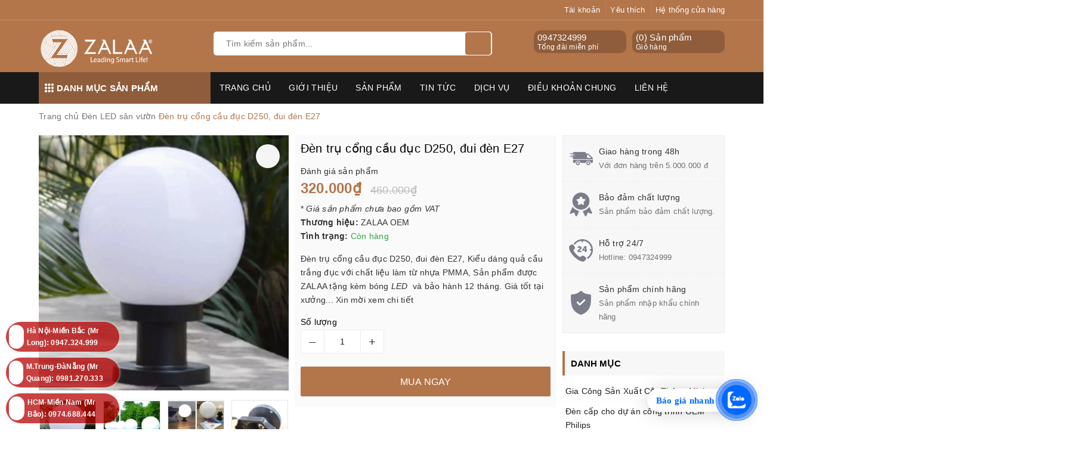

--- FILE ---
content_type: text/html; charset=utf-8
request_url: https://giacongdenled.com/den-tru-cong-cau-duc-d250-dui-den-e27
body_size: 44576
content:
<!DOCTYPE html>
<html lang="vi">
	<head>
		<!-- Google Tag Manager -->
<script>(function(w,d,s,l,i){w[l]=w[l]||[];w[l].push({'gtm.start':
new Date().getTime(),event:'gtm.js'});var f=d.getElementsByTagName(s)[0],
j=d.createElement(s),dl=l!='dataLayer'?'&l='+l:'';j.async=true;j.src=
'https://www.googletagmanager.com/gtm.js?id='+i+dl;f.parentNode.insertBefore(j,f);
})(window,document,'script','dataLayer','GTM-5Z977TK4');</script>
<!-- End Google Tag Manager -->
<meta name="google-site-verification" content="bFg2WfyO8N9KM65g5enc3cbApTV9ubUqki1IgX84lgw" />
		<meta name="google-site-verification" content="ChAQhtdTb6dRwJYPKT-N8hXkCo6a68Qm85BJ6_V3GBc" />
		<script>
			var dataLayer = window.dataLayer || [];
			dataLayer.push({
				'google_tag_params':
				{
					'ecomm_prodid': '19551795',
					'ecomm_pagetype': 'product',
					'ecomm_totalvalue': '320000',
				}
			});
		</script>

		<meta name="google-site-verification" content="BaUJP1O11Iss01eIUrL1ccFryoTMF8R75PRxF0uSbdk" />

		<!-- Google Tag Manager -->
		<script>
			setTimeout(function(){
				(function(w,d,s,l,i){w[l]=w[l]||[];w[l].push({'gtm.start':
															  new Date().getTime(),event:'gtm.js'});var f=d.getElementsByTagName(s)[0],
					j=d.createElement(s),dl=l!='dataLayer'?'&l='+l:'';j.async=true;j.src=
						'https://www.googletagmanager.com/gtm.js?id='+i+dl;f.parentNode.insertBefore(j,f);
									})(window,document,'script','dataLayer','GTM-5HHB84X');
			},5000);
		</script>
		<!-- End Google Tag Manager -->

		<!-- Google Tag Manager -->
		<script>
			setTimeout(function(){
				(function(w,d,s,l,i){w[l]=w[l]||[];w[l].push({'gtm.start':
															  new Date().getTime(),event:'gtm.js'});var f=d.getElementsByTagName(s)[0],
					j=d.createElement(s),dl=l!='dataLayer'?'&l='+l:'';j.async=true;j.src=
						'https://www.googletagmanager.com/gtm.js?id='+i+dl;f.parentNode.insertBefore(j,f);
									})(window,document,'script','dataLayer','GTM-TRZNZ24');
			},5000);
		</script>
		<!-- End Google Tag Manager -->
		<meta name="p:domain_verify" content="2172f5f09690724a9ae77353f3d9a2e5"/>
		<meta name="google-site-verification" content="83XcsT_WP4XSgVLnJiHFkI3iU9sHFjttT9qU-miFrSo" />
		<meta charset="UTF-8" />
		<meta name="viewport" content="width=device-width, initial-scale=1, maximum-scale=1">			
		<title>
			Đèn trụ cổng cầu đục D250, đui đèn E27
			
			
			 | ZALAA Lighting - Gia công đèn led và đèn đường năng lượng mặt trời			
		</title>
		
	<script>
	  var iwish_template='product';
	  var iwish_cid=parseInt('0',10);	  
	</script>
	<script src="//bizweb.dktcdn.net/100/348/520/themes/709780/assets/iwishheader.js?1767950302036" type="text/javascript"></script>
		
		<!-- ================= Page description ================== -->
		
		<meta name="description" content="Đ&#232;n trụ cổng cầu đục D250, đui đ&#232;n E27, Kiểu d&#225;ng quả cầu trắng đục với chất liệu l&#224;m từ nhựa PMMA, Sản phẩm được ZALAA tặng k&#232;m b&#243;ng&#160;LED&#160; v&#224;&#160;bảo h&#224;nh&#160;12 th&#225;ng. Gi&#225; tốt&#160;tại xưởng...&#160;Xin mời xem chi tiết">
		
		<!-- ================= Meta ================== -->
		<meta name="keywords" content="Đèn trụ cổng cầu đục D250, đui đèn E27, Đèn LED sân vườn, ZALAA Lighting - Gia công đèn led và đèn đường năng lượng mặt trời, giacongdenled.com"/>		
		<link rel="canonical" href="https://giacongdenled.com/den-tru-cong-cau-duc-d250-dui-den-e27"/>
		<meta name='revisit-after' content='1 days' />
		<meta name="robots" content="noodp,index,follow" />
		<link rel="icon" href="//bizweb.dktcdn.net/100/348/520/themes/709780/assets/favicon.png?1767950302036" type="image/x-icon" />
		
<meta property="og:type" content="product">
<meta property="og:title" content="Đèn trụ cổng cầu đục D250, đui đèn E27">

<meta property="og:image" content="http://bizweb.dktcdn.net/thumb/grande/100/348/520/products/z2138736351013-93b3a759cce189df1ada54a6ba396a3a.jpg?v=1603872122227">
<meta property="og:image:secure_url" content="https://bizweb.dktcdn.net/thumb/grande/100/348/520/products/z2138736351013-93b3a759cce189df1ada54a6ba396a3a.jpg?v=1603872122227">

<meta property="og:image" content="http://bizweb.dktcdn.net/thumb/grande/100/348/520/products/den-cau-tru-cong-qua-cau-trang-d200-d250-d300-d400-zalaa-vn.jpg?v=1668141052207">
<meta property="og:image:secure_url" content="https://bizweb.dktcdn.net/thumb/grande/100/348/520/products/den-cau-tru-cong-qua-cau-trang-d200-d250-d300-d400-zalaa-vn.jpg?v=1668141052207">

<meta property="og:image" content="http://bizweb.dktcdn.net/thumb/grande/100/348/520/products/den-led-tru-cong-qua-cau-trang-duc-zalaa-0.jpg?v=1668141052580">
<meta property="og:image:secure_url" content="https://bizweb.dktcdn.net/thumb/grande/100/348/520/products/den-led-tru-cong-qua-cau-trang-duc-zalaa-0.jpg?v=1668141052580">

<meta property="og:price:amount" content="320.000">
<meta property="og:price:currency" content="VND">

	<meta property="og:description" content="Đèn trụ cổng cầu đục D250, đui đèn E27, Kiểu dáng quả cầu trắng đục với chất liệu làm từ nhựa PMMA, Sản phẩm được ZALAA tặng kèm bóng LED  và bảo hành 12 tháng. Giá tốt tại xưởng... Xin mời xem chi tiết">
	<meta property="og:url" content="https://giacongdenled.com/den-tru-cong-cau-duc-d250-dui-den-e27">
	<meta property="og:site_name" content="ZALAA Lighting - Gia công đèn led và đèn đường năng lượng mặt trời">
		<link rel="stylesheet" href="https://unpkg.com/ionicons@4.1.1/dist/css/ionicons.min.css" > 
		<link href="//bizweb.dktcdn.net/100/348/520/themes/709780/assets/bootstrap.scss.css?1767950302036" rel="stylesheet" type="text/css" media="all" />
		<link href="//bizweb.dktcdn.net/100/348/520/themes/709780/assets/owl.carousel.min.css?1767950302036" rel="stylesheet" type="text/css" media="all" />						
		<link href="//bizweb.dktcdn.net/100/348/520/themes/709780/assets/base.scss.css?1767950302036" rel="stylesheet" type="text/css" media="all" />		
		<link href="//bizweb.dktcdn.net/100/348/520/themes/709780/assets/style.scss.css?1767950302036" rel="stylesheet" type="text/css" media="all" />		
		<link href="//bizweb.dktcdn.net/100/348/520/themes/709780/assets/ant-tools.scss.css?1767950302036" rel="stylesheet" type="text/css" media="all" />

		<!-- Header JS -->	
		<script src="//bizweb.dktcdn.net/100/348/520/themes/709780/assets/jquery-2.2.3.min.js?1767950302036" type="text/javascript"></script> 

		<!-- Bizweb javascript customer -->
		

		<!-- Bizweb conter for header -->
		<script>
	var Bizweb = Bizweb || {};
	Bizweb.store = 'denchieusangled.mysapo.net';
	Bizweb.id = 348520;
	Bizweb.theme = {"id":709780,"name":"Ant Tools","role":"main"};
	Bizweb.template = 'product';
	if(!Bizweb.fbEventId)  Bizweb.fbEventId = 'xxxxxxxx-xxxx-4xxx-yxxx-xxxxxxxxxxxx'.replace(/[xy]/g, function (c) {
	var r = Math.random() * 16 | 0, v = c == 'x' ? r : (r & 0x3 | 0x8);
				return v.toString(16);
			});		
</script>
<script>
	(function () {
		function asyncLoad() {
			var urls = ["//productreviews.sapoapps.vn/assets/js/productreviews.min.js?store=denchieusangled.mysapo.net","//newproductreviews.sapoapps.vn/assets/js/productreviews.min.js?store=denchieusangled.mysapo.net","https://google-shopping-v2.sapoapps.vn/api/conversion-tracker/global-tag/3107?store=denchieusangled.mysapo.net","https://google-shopping-v2.sapoapps.vn/api/conversion-tracker/event-tag/3107?store=denchieusangled.mysapo.net"];
			for (var i = 0; i < urls.length; i++) {
				var s = document.createElement('script');
				s.type = 'text/javascript';
				s.async = true;
				s.src = urls[i];
				var x = document.getElementsByTagName('script')[0];
				x.parentNode.insertBefore(s, x);
			}
		};
		window.attachEvent ? window.attachEvent('onload', asyncLoad) : window.addEventListener('load', asyncLoad, false);
	})();
</script>


<script>
	window.BizwebAnalytics = window.BizwebAnalytics || {};
	window.BizwebAnalytics.meta = window.BizwebAnalytics.meta || {};
	window.BizwebAnalytics.meta.currency = 'VND';
	window.BizwebAnalytics.tracking_url = '/s';

	var meta = {};
	
	meta.product = {"id": 19551795, "vendor": "ZALAA OEM", "name": "Đèn trụ cổng cầu đục D250, đui đèn E27",
	"type": "Đèn sân vườn", "price": 320000 };
	
	
	for (var attr in meta) {
	window.BizwebAnalytics.meta[attr] = meta[attr];
	}
</script>

	
		<script src="/dist/js/stats.min.js?v=96f2ff2"></script>
	





<!--Facebook Pixel Code-->
<script>
	!function(f, b, e, v, n, t, s){
	if (f.fbq) return; n = f.fbq = function(){
	n.callMethod?
	n.callMethod.apply(n, arguments):n.queue.push(arguments)}; if (!f._fbq) f._fbq = n;
	n.push = n; n.loaded = !0; n.version = '2.0'; n.queue =[]; t = b.createElement(e); t.async = !0;
	t.src = v; s = b.getElementsByTagName(e)[0]; s.parentNode.insertBefore(t, s)}
	(window,
	document,'script','https://connect.facebook.net/en_US/fbevents.js');
	fbq('init', '1863767393861415', {} , {'agent': 'plsapo'}); // Insert your pixel ID here.
	fbq('track', 'PageView',{},{ eventID: Bizweb.fbEventId });
	
	fbq('track', 'ViewContent', {
	content_ids: [19551795],
	content_name: '"Đèn trụ cổng cầu đục D250, đui đèn E27"',
	content_type: 'product_group',
	value: '320000',
	currency: window.BizwebAnalytics.meta.currency
	}, { eventID: Bizweb.fbEventId });
	
</script>
<noscript>
	<img height='1' width='1' style='display:none' src='https://www.facebook.com/tr?id=1863767393861415&ev=PageView&noscript=1' />
</noscript>
<!--DO NOT MODIFY-->
<!--End Facebook Pixel Code-->



<script>
	var eventsListenerScript = document.createElement('script');
	eventsListenerScript.async = true;
	
	eventsListenerScript.src = "/dist/js/store_events_listener.min.js?v=1b795e9";
	
	document.getElementsByTagName('head')[0].appendChild(eventsListenerScript);
</script>





				
		<script>var ProductReviewsAppUtil=ProductReviewsAppUtil || {};ProductReviewsAppUtil.store={name: 'ZALAA Lighting - Gia công đèn led và đèn đường năng lượng mặt trời'};</script>
		<link href="//bizweb.dktcdn.net/100/348/520/themes/709780/assets/iwish.css?1767950302036" rel="stylesheet" type="text/css" media="all" />

		<!-- Global site tag (gtag.js) - Google Analytics -->
		<script async src="https://www.googletagmanager.com/gtag/js?id=UA-138610394-1"></script>
		<script>
			window.dataLayer = window.dataLayer || [];
			function gtag(){dataLayer.push(arguments);}
			gtag('js', new Date());

			gtag('config', 'UA-138610394-1');
		</script>

	</head>
	<body>

	<!-- Google Tag Manager (noscript) -->
	<noscript><iframe src="https://www.googletagmanager.com/ns.html?id=GTM-WWC3324"
					  height="0" width="0" style="display:none;visibility:hidden"></iframe></noscript>
	<!-- End Google Tag Manager (noscript) -->

	<!-- Load Facebook SDK for JavaScript -->
	<div id="fb-root"></div>
	<script>
		(function(d, s, id) {
			var js, fjs = d.getElementsByTagName(s)[0];
			if (d.getElementById(id)) return;
			js = d.createElement(s); js.id = id;
			js.src = 'https://connect.facebook.net/vi_VN/sdk/xfbml.customerchat.js#xfbml=1&version=v2.12&autoLogAppEvents=1';
			fjs.parentNode.insertBefore(js, fjs);
		}(document, 'script', 'facebook-jssdk'));
	</script>

	<!-- Your customer chat code -->
	<div class="fb-customerchat"
		 attribution=setup_tool
		 page_id="561797710650232">
	</div>
	<!-- Main content -->
	<header class="header">	
	<div class="topbar">
		<div class="container">
			<div class="row">
				<div class="col-md-6 col-sm-4">
					<ul class="top-left-info">
						<li><a target="_blank" href="https://www.facebook.com/zalaalighting/"><i class="fa fa-facebook" aria-hidden="true"></i></a></li>
						<li><a target="_blank" href="https://twitter.com/ZalaaVN"><i class="fa fa-twitter" aria-hidden="true"></i></a></li>
						<li><a target="_blank" href="https://zalaa-lighting-vietnam.business.site/"><i class="fa fa-google-plus" aria-hidden="true"></i></a></li>
						<li><a target="_blank" href="https://www.instagram.com/zalaalighting"><i class="fa fa-instagram" aria-hidden="true"></i></a></li>
						<li><a target="_blank" href="https://www.youtube.com/channel/UCRtV9JbZH0cYyf6T06SDCag"><i class="fa fa-youtube" aria-hidden="true"></i></a></li>
					</ul>
				</div>
				<div class="col-md-6 col-sm-8 hidden-xs">	
					<ul class="top-right-info">
						<li class="li-account">
							<a href="/account" class="a-account"><i class="fa fa-user" aria-hidden="true"></i> Tài khoản</a>
							<ul>
								
								<li><a href="/account/login">Đăng nhập</a></li>
								<li><a href="/account/register">Đăng ký</a></li>
								
							</ul>
						</li>
						
						<li>
							<a href="javascript:;" data-customer-id="0" class="iWishView"><i class="fa fa-heart" aria-hidden="true"></i> Yêu thích</a>
						</li>
						
						
						<li>
							<a href="/he-thong-cua-hang"><i class="fa fa-map-marker" aria-hidden="true"></i> Hệ thống cửa hàng</a>
						</li>
						
					</ul>

				</div>
			</div>
		</div>
	</div>
	<div class="container">
		<div class="header-main">
			<div class="row">
				<div class="col-md-3 col-100-h">
					<button type="button" class="navbar-toggle collapsed visible-sm visible-xs" id="trigger-mobile">
						<span class="sr-only">Toggle navigation</span>
						<span class="icon-bar"></span>
						<span class="icon-bar"></span>
						<span class="icon-bar"></span>
					</button>
					<div class="logo">
						<a href="/" class="logo-wrapper ">					
							<img src="//bizweb.dktcdn.net/100/348/520/themes/709780/assets/logo.png?1767950302036" alt="logo ZALAA Lighting - Gia công đèn led và đèn đường năng lượng mặt trời">					
						</a>					
					</div>
					<div class="mobile-cart visible-sm visible-xs">
						<a href="/cart" title="Giỏ hàng">
							<i class="fa fa-shopping-bag"></i>
							<div class="cart-right">
								<span class="count_item_pr">0</span>
							</div>
						</a>
					</div>
				</div>
				<div class="col-md-5">
					<div class="search">
						<div class="header_search search_form">
	<form class="input-group search-bar search_form" action="/search" method="get" role="search">		
		<input type="search" name="query" value="" placeholder="Tìm kiếm sản phẩm... " class="input-group-field st-default-search-input search-text" autocomplete="off">
		<span class="input-group-btn">
			<button class="btn icon-fallback-text">
				<i class="fa fa-search"></i>
			</button>
		</span>
	</form>
	
	<div id='search_suggestion'>
	<div id='search_top'>
		<div id="product_results"></div>
		<div id="article_results"></div>
	</div>
	<div id='search_bottom'>
		<a class='show_more' href='#'>Hiển thị tất cả kết quả cho "<span></span>"</a>
	</div>
</div>
<script>
	$(document).ready(function ($) {
							var settings = {
								searchArticle: "0",
								articleLimit: 5,
								productLimit: 5,
								showDescription: "0"
							};
							var suggestionWrap = document.getElementById('search_suggestion');
							var searchTop = document.getElementById('search_top');
							var productResults = document.getElementById('product_results');
							var articleResults = document.getElementById('article_results');
							var searchBottom = document.getElementById('search_bottom');
							var isArray = function(a) {
								return Object.prototype.toString.call(a) === "[object Array]";
							}
							var createEle = function(desc) {
								if (!isArray(desc)) {
									return createEle.call(this, Array.prototype.slice.call(arguments));
								}
								var tag = desc[0];
								var attributes = desc[1];
								var el = document.createElement(tag);
								var start = 1;
								if (typeof attributes === "object" && attributes !== null && !isArray(attributes)) {
									for (var attr in attributes) {
										el[attr] = attributes[attr];
									}
									start = 2;
								}
								for (var i = start; i < desc.length; i++) {
									if (isArray(desc[i])) {
										el.appendChild(createEle(desc[i]));
									}
									else {
										el.appendChild(document.createTextNode(desc[i]));
									}
								}
								return el;
							}
							var loadResult = function(data, type) {
								if(type==='product')
								{
									productResults.innerHTML = '';
								}
								if(type==='article')
								{
									articleResults.innerHTML = '';
								}
								var articleLimit = parseInt(settings.articleLimit);
								var productLimit = parseInt(settings.productLimit);
								var showDescription = settings.showDescription;
								if(data.indexOf('<iframe') > -1) {
									data = data.substr(0, (data.indexOf('<iframe') - 1))
								}
								var dataJson = JSON.parse(data);
								if(dataJson.results !== undefined)
								{
									var resultList = [];
									searchTop.style.display = 'block';
									if(type === 'product') {
										productResults.innerHTML = ''
										productLimit = Math.min(dataJson.results.length, productLimit);
										for(var i = 0; i < productLimit; i++) {
											resultList[i] = dataJson.results[i];
										}
									}
									else {
										articleResults.innerHTML = '';
										articleLimit = Math.min(dataJson.results.length, articleLimit);
										for(var i = 0; i < articleLimit; i++) {
											resultList[i] = dataJson.results[i];
										}
									}
									var searchTitle = 'Sản phẩm gợi ý'
									if(type === 'article') {
										searchTitle = 'Bài viết';
									}
									var searchHeading = createEle(['h3', searchTitle]);
									var searchList = document.createElement('ul');
									for(var index = 0; index < resultList.length; index++) {
										var item = resultList[index];
										var priceDiv = '';
										var descriptionDiv = '';
										if(type == 'product') {
											if(item.price_contact) {
												priceDiv = ['div', {className: 'item_price'},
															['ins', item.price_contact]
														   ];
											}
											else {
												if(item.price_from) {
													priceDiv = ['div', {className: 'item_price'},
																['span', 'Từ '],
																['ins', item.price_from]
															   ];
												}
												else {
													priceDiv = ['div', {className: 'item_price'},
																['ins', parseFloat(item.price)  ? item.price : 'Liên hệ']
															   ];
												}
											}
											if(item.compare_at_price !== undefined) {
												priceDiv.push(['del', item.compare_at_price]);
											}
										}
										if(showDescription == '1') {
											descriptionDiv = ['div', {className: 'item_description'}, item.description]
										}
										var searchItem = createEle(
											['li',
											 ['a', {href: item.url, title: item.title},
											  ['div', {className: 'item_image'},
											   ['img', {src: item.thumbnail, alt: item.title}]
											  ],
											  ['div', {className: 'item_detail'},
											   ['div', {className: 'item_title'},
												['h4', item.title]
											   ],
											   priceDiv, descriptionDiv
											  ]
											 ]
											]
										)
										searchList.appendChild(searchItem);
									}
									if(type === 'product') {
										productResults.innerHTML = '';
										productResults.appendChild(searchHeading);
										productResults.appendChild(searchList);
									}
									else {
										articleResults.innerHTML = '';
										articleResults.appendChild(searchHeading);
										articleResults.appendChild(searchList);
									}
								}
								else
								{
									if(type !== 'product' && false)
									{
										searchTop.style.display = 'none'
									}
								}
							}
							var loadAjax = function(q) {
								if(settings.searchArticle === '1') {
									loadArticle(q);
								}
								loadProduct(q);
							}
							var loadProduct = function(q) {
								var xhttp = new XMLHttpRequest();
								xhttp.onreadystatechange = function() {
									if(this.readyState == 4 && this.status == 200) {
										loadResult(this.responseText, 'product')
									}
								}
								xhttp.open('GET', '/search?type=product&q=' + q + '&view=json', true);
								xhttp.send();
							}
							var loadArticle = function(q) {
								var xhttp = new XMLHttpRequest();
								xhttp.onreadystatechange = function() {
									if(this.readyState == 4 && this.status == 200) {
										loadResult(this.responseText, 'article')
									}
								}
								xhttp.open('GET', '/search?type=article&q=' + q + '&view=json', true);
								xhttp.send();
							}
							var searchForm = document.querySelectorAll('form[action="/search"]');
							var getPos = function(el) {
								for (var lx=0, ly=0; el != null; lx += el.offsetLeft, ly += el.offsetTop, el = el.offsetParent);
								return {x: lx,y: ly};
							}
							var initSuggestion = function(el) {

								var parentTop = el.offsetParent.offsetTop;
								var position = getPos(el);
								var searchInputHeight = el.offsetHeight;
								var searchInputWidth = el.offsetWidth;
								var searchInputX = position.x;
								var searchInputY = position.y;
								var suggestionPositionX = searchInputX;
								var suggestionPositionY = searchInputY + searchInputHeight;
								suggestionWrap.style.left = '0px';
								suggestionWrap.style.top = 52 + 'px';
								suggestionWrap.style.width = searchInputWidth + 'px';
							}
							window.__q__ = '';
							var loadAjax2 = function (q) {
								if(settings.searchArticle === '1') {
								}
								window.__q__ = q;
								return $.ajax({
									url: '/search?type=product&q=' + q + '&view=json',
									type:'GET'
								}).promise();
							};
							if(searchForm.length > 0) {
								for(var i = 0; i < searchForm.length; i++) {
									var form = searchForm[i];
									
									var searchInput = form.querySelector('input');
									
									var keyup = Rx.Observable.fromEvent(searchInput, 'keyup')
									.map(function (e) {
										var __q = e.target.value;
										initSuggestion(e.target);
										if(__q === '' || __q === null) {
											suggestionWrap.style.display = 'none';
										}
										else{
											suggestionWrap.style.display = 'block';
											var showMore = searchBottom.getElementsByClassName('show_more')[0];
											showMore.setAttribute('href', '/search?q=' + __q);
											showMore.querySelector('span').innerHTML = __q;
										}
										return e.target.value;
									})
									.filter(function (text) {
										return text.length > 0;
									})
									.debounce(300  )
									.distinctUntilChanged();
									var searcher = keyup.flatMapLatest(loadAjax2);
									searcher.subscribe(
										function (data) {
											loadResult(data, 'product');
											if(settings.searchArticle === '1') {
												loadArticle(window.__q__);
											}
										},
										function (error) {

										});
								}
							}
							window.addEventListener('click', function() {
								suggestionWrap.style.display = 'none';
							});
						});

</script>
	
</div> 
					</div>
				</div>
				<div class="col-md-4 hidden-sm hidden-xs">
					<div class="header-right clearfix">
						<div class="top-cart-contain f-right">
							<div class="mini-cart text-xs-center">
								<div class="heading-cart cart_header">
									<div class="icon_hotline">
										<i class="fa fa-shopping-basket" aria-hidden="true"></i>
									</div>
									<div class="content_cart_header">
										<a class="bg_cart" href="/cart" title="Giỏ hàng">
											(<span class="count_item count_item_pr">0</span>) Sản phẩm
											<span class="text-giohang">Giỏ hàng</span>
										</a>
									</div>
								</div>
							</div>
						</div>
						<div class="hotline_dathang f-right hidden-sm draw">
							<div class="icon_hotline">
								<i class="fa fa-phone" aria-hidden="true"></i>
							</div>
							<div class="content_hotline">
								
								<a href="tel:0947324999">0947324999</a>
								
								<span>Tổng đài miễn phí</span>
							</div>
						</div>
					</div>
				</div>
			</div>
		</div>
	</div>
	<nav class="hidden-sm hidden-xs">
	<div class="container">
		<div class="col-md-3 no-padding">
			<div class="mainmenu mainmenu-other">
				<span><i class="ion ion-ios-keypad"></i> Danh mục sản phẩm</span>
				<div class="nav-cate">
					<ul id="menu2017">
						
						
						
						
						
						
						<li class="menu-item-count clearfix">
							<h3><img src="//bizweb.dktcdn.net/100/348/520/themes/709780/assets/index-cate-icon-1.png?1767950302036" alt="Gia Công Sản Xuất Cột Thông Minh" /><a href="/smart-poles-cot-dien-thong-minh">Gia Công Sản Xuất Cột Thông Minh</a></h3>
						</li>
						
						
						
						
						<li class="menu-item-count clearfix">
							<h3><img src="//bizweb.dktcdn.net/100/348/520/themes/709780/assets/index-cate-icon-2.png?1767950302036" alt="Đèn cấp cho dự án công trình OEM Philips" /><a href="/den-oem-philips">Đèn cấp cho dự án công trình OEM Philips</a></h3>
						</li>
						
						
						
						
						<li class="dropdown menu-item-count clearfix">
							<h3>
								<img src="//bizweb.dktcdn.net/100/348/520/themes/709780/assets/index-cate-icon-3.png?1767950302036" alt="Đèn Năng Lượng Mặt Trời" />
								<a href="/den-nang-luong-mat-troi">Đèn Năng Lượng Mặt Trời</a>
							</h3>
							<div class="subcate gd-menu">
								<div class="sub-flex clearfix">
									<ul>
										
										
										<li>
											<a class="sub-a" href="/den-nang-luong-mat-troi-ket-hop-dien-gio" title="Đèn Năng Lượng Mặt Trời Kết Hợp Điện Gió">Đèn Năng Lượng Mặt Trời Kết Hợp Điện Gió</a>
										</li>
										
										
										
										<li>
											<a class="sub-a" href="/den-nang-luong-mat-troi-song-song-dien-luoi" title="Đèn Năng Lượng Mặt Trời Song Song Điện Lưới">Đèn Năng Lượng Mặt Trời Song Song Điện Lưới</a>
										</li>
										
										
										
										<li>
											<a class="sub-a" href="/smart-poles-cot-dien-thong-minh" title="Smart Poles - Cột Điện Thông Minh">Smart Poles - Cột Điện Thông Minh</a>
										</li>
										
										
										
										<li>
											<a class="sub-a" href="/vertical-solar-street-lights" title="Vertical Solar Street Lights">Vertical Solar Street Lights</a>
										</li>
										
										
									</ul>
								</div>
							</div>
						</li>
						
						
						
						
						<li class="menu-item-count clearfix">
							<h3><img src="//bizweb.dktcdn.net/100/348/520/themes/709780/assets/index-cate-icon-4.png?1767950302036" alt="Đèn Đường LED" /><a href="/den-duong-led">Đèn Đường LED</a></h3>
						</li>
						
						
						
						
						<li class="menu-item-count clearfix">
							<h3><img src="//bizweb.dktcdn.net/100/348/520/themes/709780/assets/index-cate-icon-5.png?1767950302036" alt="Đèn Led Nhà Xưởng (Highbay LED)" /><a href="/den-led-nha-xuong-highbay">Đèn Led Nhà Xưởng (Highbay LED)</a></h3>
						</li>
						
						
						
						
						<li class="menu-item-count clearfix">
							<h3><img src="//bizweb.dktcdn.net/100/348/520/themes/709780/assets/index-cate-icon-6.png?1767950302036" alt="Đèn Pha LED" /><a href="/den-pha-led">Đèn Pha LED</a></h3>
						</li>
						
						
						
						
						<li class="menu-item-count clearfix">
							<h3><img src="//bizweb.dktcdn.net/100/348/520/themes/709780/assets/index-cate-icon-7.png?1767950302036" alt="Đèn Led Văn Phòng" /><a href="/den-van-phong-linh-kien">Đèn Led Văn Phòng</a></h3>
						</li>
						
						
						
						
						<li class="menu-item-count clearfix">
							<h3><img src="//bizweb.dktcdn.net/100/348/520/themes/709780/assets/index-cate-icon-8.png?1767950302036" alt="Đèn LED sân vườn" /><a href="/den-led-san-vuon">Đèn LED sân vườn</a></h3>
						</li>
						
						
						
						
						<li class="dropdown menu-item-count clearfix">
							<h3>
								<img src="//bizweb.dktcdn.net/100/348/520/themes/709780/assets/index-cate-icon-9.png?1767950302036" alt="Garden Solar Lighting - Đèn sân vườn năng lượng mặt trời" />
								<a href="/garden-solar-lighting-den-san-vuon-nang-luong-mat-troi">Garden Solar Lighting - Đèn sân vườn năng lượng mặt trời</a>
							</h3>
							<div class="subcate gd-menu">
								<div class="sub-flex clearfix">
									<ul>
										
										
										<li>
											<a class="sub-a" href="/dau-den-nang-luong-mat-troi" title="Đầu Đèn Năng Lượng Mặt Trời">Đầu Đèn Năng Lượng Mặt Trời</a>
										</li>
										
										
										
										<li>
											<a class="sub-a" href="/tru-den-led-cot-den-thap-nam-san-vuon-nang-luong-mat-troi" title="Trụ Đèn LED, Cột Đèn Thấp,Nấm Sân Vườn Năng Lượng Mặt Trời">Trụ Đèn LED, Cột Đèn Thấp,Nấm Sân Vườn Năng Lượng Mặt Trời</a>
										</li>
										
										
										
										<li>
											<a class="sub-a" href="/den-cam-co-cam-dat-san-vuon-nang-luong-mat-troi" title="Đèn Cắm Cỏ, Cắm Đất Sân Vườn Năng Lượng Mặt Trời">Đèn Cắm Cỏ, Cắm Đất Sân Vườn Năng Lượng Mặt Trời</a>
										</li>
										
										
										
										<li>
											<a class="sub-a" href="/tru-cot-hang-rao-dau-cot-cong-tuong-rao-nang-luong-mat-troi" title="Trụ Cột Hàng Rào, Đầu Cột, Cổng Tường Rào Năng Lượng Mặt Trời">Trụ Cột Hàng Rào, Đầu Cột, Cổng Tường Rào Năng Lượng Mặt Trời</a>
										</li>
										
										
										
										<li>
											<a class="sub-a" href="/den-led-gan-cua-nha-cua-so-cua-hang-rao-tru-cot-cong-chieu-sang-bang-nang-luong-mat-troi" title="Đèn LED Gắn Cửa Nhà, Cửa Sổ, Cửa Hàng Rào, Trụ Cột Cổng chiếu sáng bằng Năng Lượng Mặt Trời">Đèn LED Gắn Cửa Nhà, Cửa Sổ, Cửa Hàng Rào, Trụ Cột Cổng chiếu sáng bằng Năng Lượng Mặt Trời</a>
										</li>
										
										
									</ul>
								</div>
							</div>
						</li>
						
						
						
						
						<li class="menu-item-count clearfix">
							<h3><img src="//bizweb.dktcdn.net/100/348/520/themes/709780/assets/index-cate-icon-10.png?1767950302036" alt="Đèn Led Sân Vườn Công Viên" /><a href="/den-led-san-vuon">Đèn Led Sân Vườn Công Viên</a></h3>
						</li>
						
						
						
						
						<li class="menu-item-count clearfix">
							<h3><img src="//bizweb.dktcdn.net/100/348/520/themes/709780/assets/index-cate-icon-11.png?1767950302036" alt="Cột đèn trang trí công viên hiện đại" /><a href="/cot-den-chieu-sang">Cột đèn trang trí công viên hiện đại</a></h3>
						</li>
						
						
						
						
						<li class="menu-item-count clearfix">
							<h3><img src="//bizweb.dktcdn.net/100/348/520/themes/709780/assets/index-cate-icon-12.png?1767950302036" alt="Cột đèn đường cao áp" /><a href="/cot-den-duong-cao-ap">Cột đèn đường cao áp</a></h3>
						</li>
						
						
						
						
						<li class="menu-item-count clearfix">
							<h3><img src="//bizweb.dktcdn.net/100/348/520/themes/709780/assets/index-cate-icon-13.png?1767950302036" alt="Đèn led chiếu sáng sân thể thao" /><a href="/den-chieu-sang-san-the-thao">Đèn led chiếu sáng sân thể thao</a></h3>
						</li>
						
						
						
						
						<li class="menu-item-count clearfix">
							<h3><img src="//bizweb.dktcdn.net/100/348/520/themes/709780/assets/index-cate-icon-14.png?1767950302036" alt="Hệ thống điện năng lượng mặt trời" /><a href="/he-thong-dien-nang-luong-mat-troi">Hệ thống điện năng lượng mặt trời</a></h3>
						</li>
						
						
						
						
						<li class="menu-item-count clearfix">
							<h3><img src="//bizweb.dktcdn.net/100/348/520/themes/709780/assets/index-cate-icon-15.png?1767950302036" alt="Linh Kiện Đèn Led" /><a href="/linh-kien-den-led">Linh Kiện Đèn Led</a></h3>
						</li>
						
						
						
						
						<li class="dropdown menu-item-count clearfix">
							<h3>
								<img src="//bizweb.dktcdn.net/100/348/520/themes/709780/assets/index-cate-icon-16.png?1767950302036" alt="Đèn LED Cảnh Quan" />
								<a href="/den-led-canh-quan">Đèn LED Cảnh Quan</a>
							</h3>
							<div class="subcate gd-menu">
								<div class="sub-flex clearfix">
									<ul>
										
										
										<li>
											<a class="sub-a" href="/den-led-am-dat-am-nuoc-am-san-chieu-sang-canh-quan-san-vuon" title="Đèn LED Âm Đất, Âm Nước, Âm Sàn Chiếu Sáng Cảnh Quan Sân Vườn">Đèn LED Âm Đất, Âm Nước, Âm Sàn Chiếu Sáng Cảnh Quan Sân Vườn</a>
										</li>
										
										
										
										<li>
											<a class="sub-a" href="/den-led-chieu-cay-roi-cot-roi-tuong-chieu-sang-canh-quan-san-vuon" title="Đèn LED Chiếu Cây, Rọi Cột, Rọi Tường Chiếu Sáng Cảnh Quan Sân Vườn">Đèn LED Chiếu Cây, Rọi Cột, Rọi Tường Chiếu Sáng Cảnh Quan Sân Vườn</a>
										</li>
										
										
										
										<li>
											<a class="sub-a" href="/den-tru-den-nam-den-cam-co-chieu-sang-canh-quan-san-vuon" title="Đèn Trụ, Đèn Nấm, Đèn Cắm Cỏ Chiếu Sáng Cảnh Quan Sân Vườn">Đèn Trụ, Đèn Nấm, Đèn Cắm Cỏ Chiếu Sáng Cảnh Quan Sân Vườn</a>
										</li>
										
										
										
										<li>
											<a class="sub-a" href="/dau-den-gan-tru-cot-hang-rao-dau-cot-cong-tuong-rao-chieu-sang-canh-quan" title="Đầu Đèn Gắn Trụ Cột Hàng Rào, Đầu Cột, Cổng Tường Rào Chiếu Sáng Cảnh Quan">Đầu Đèn Gắn Trụ Cột Hàng Rào, Đầu Cột, Cổng Tường Rào Chiếu Sáng Cảnh Quan</a>
										</li>
										
										
										
										<li>
											<a class="sub-a" href="/cot-den-cao-chieu-sang-canh-quan-san-vuon-cong-vien" title="Cột Đèn Cao Chiếu Sáng Cảnh Quan Sân Vườn Công Viên">Cột Đèn Cao Chiếu Sáng Cảnh Quan Sân Vườn Công Viên</a>
										</li>
										
										
										
										<li>
											<a class="sub-a" href="/den-led-hat-tuong-gan-cua-gan-tuong-chieu-sang-canh-quan-ngoai-that" title="Đèn LED Hắt Tường, Gắn Cửa, Gắn Tường Chiếu Sáng Cảnh Quan Ngoại Thất">Đèn LED Hắt Tường, Gắn Cửa, Gắn Tường Chiếu Sáng Cảnh Quan Ngoại Thất</a>
										</li>
										
										
										
										<li>
											<a class="sub-a" href="/den-led-mo-phong-thu-vat-cay-coi-do-vat-trang-sao-phat-sang" title="Đèn LED Mô Phỏng Thú Vật, Cây Cối, Đồ Vật, Trăng Sao... Phát Sáng">Đèn LED Mô Phỏng Thú Vật, Cây Cối, Đồ Vật, Trăng Sao... Phát Sáng</a>
										</li>
										
										
									</ul>
								</div>
							</div>
						</li>
						
						
						
						
						<li class="menu-item-count clearfix">
							<h3><img src="//bizweb.dktcdn.net/100/348/520/themes/709780/assets/index-cate-icon-17.png?1767950302036" alt="Đèn Phòng Sạch - ZALAA Clean Room Light" /><a href="/den-phong-sach-zalaa-clean-room-light">Đèn Phòng Sạch - ZALAA Clean Room Light</a></h3>
						</li>
						
						
					</ul>
				</div>
			</div>
		</div>
		<div class="col-md-9 no-padding">
			<ul id="nav" class="nav">
				
				
				
				
				<li class="nav-item "><a class="nav-link" href="/">Trang chủ</a></li>
				
				
				
				
				
				<li class="nav-item ">
					<a href="gioi-thieu" class="nav-link">Giới thiệu <i class="fa fa-angle-right" data-toggle="dropdown"></i></a>			
								
					<ul class="dropdown-menu">
						
						
						<li class="nav-item-lv2">
							<a class="nav-link" href="/gioi-thieu-chung-ve-zalaa-lighting">Giới thiệu chung về ZALAA Lighting</a>
						</li>
						
						
						
						<li class="nav-item-lv2">
							<a class="nav-link" href="/lich-su-thanh-lap-zalaa-lighting">Lịch sử thành lập ZALAA Lighting</a>
						</li>
						
						
						
						<li class="nav-item-lv2">
							<a class="nav-link" href="/tam-nhin-su-menh-gia-tri-cot-loi-cua-zalaa-lighting">Tầm nhìn - sứ mệnh - Giá trị cốt lõi của ZALAA Lighting</a>
						</li>
						
						
						
						<li class="nav-item-lv2">
							<a class="nav-link" href="/ban-lanh-dao-cua-zalaa-jsc">Ban lãnh đạo của ZALAA JSC</a>
						</li>
						
						
						
						<li class="nav-item-lv2">
							<a class="nav-link" href="/catalogue-san-pham-moi-cua-zalaa-lighting">Catalogue sản phẩm mới của ZALAA Lighting</a>
						</li>
						
						
						
						<li class="nav-item-lv2">
							<a class="nav-link" href="/he-thong-cua-hang">Hệ thống cửa hàng</a>
						</li>
						
						

					</ul>
					
				</li>
				
				
				
				
				
				<li class="nav-item ">
					<a href="/collections/all" class="nav-link">Sản phẩm <i class="fa fa-angle-right" data-toggle="dropdown"></i></a>			
								
					<ul class="dropdown-menu">
						
						
						<li class="nav-item-lv2">
							<a class="nav-link" href="/smart-poles-cot-dien-thong-minh">Gia Công Sản Xuất Cột Thông Minh</a>
						</li>
						
						
						
						<li class="nav-item-lv2">
							<a class="nav-link" href="/den-oem-philips">Đèn cấp cho dự án công trình OEM Philips</a>
						</li>
						
						
						
						<li class="dropdown-submenu nav-item-lv2">
							<a class="nav-link" href="/den-nang-luong-mat-troi">Đèn Năng Lượng Mặt Trời <i class="fa fa-angle-right"></i></a>

							<ul class="dropdown-menu">
														
								<li class="nav-item-lv3">
									<a class="nav-link" href="/den-nang-luong-mat-troi-ket-hop-dien-gio">Đèn Năng Lượng Mặt Trời Kết Hợp Điện Gió</a>
								</li>						
														
								<li class="nav-item-lv3">
									<a class="nav-link" href="/den-nang-luong-mat-troi-song-song-dien-luoi">Đèn Năng Lượng Mặt Trời Song Song Điện Lưới</a>
								</li>						
														
								<li class="nav-item-lv3">
									<a class="nav-link" href="/smart-poles-cot-dien-thong-minh">Smart Poles - Cột Điện Thông Minh</a>
								</li>						
														
								<li class="nav-item-lv3">
									<a class="nav-link" href="/vertical-solar-street-lights">Vertical Solar Street Lights</a>
								</li>						
								
							</ul>                      
						</li>
						
						
						
						<li class="nav-item-lv2">
							<a class="nav-link" href="/den-duong-led">Đèn Đường LED</a>
						</li>
						
						
						
						<li class="nav-item-lv2">
							<a class="nav-link" href="/den-led-nha-xuong-highbay">Đèn Led Nhà Xưởng (Highbay LED)</a>
						</li>
						
						
						
						<li class="nav-item-lv2">
							<a class="nav-link" href="/den-pha-led">Đèn Pha LED</a>
						</li>
						
						
						
						<li class="nav-item-lv2">
							<a class="nav-link" href="/den-van-phong-linh-kien">Đèn Led Văn Phòng</a>
						</li>
						
						
						
						<li class="nav-item-lv2">
							<a class="nav-link" href="/den-led-san-vuon">Đèn LED sân vườn</a>
						</li>
						
						
						
						<li class="dropdown-submenu nav-item-lv2">
							<a class="nav-link" href="/garden-solar-lighting-den-san-vuon-nang-luong-mat-troi">Garden Solar Lighting - Đèn sân vườn năng lượng mặt trời <i class="fa fa-angle-right"></i></a>

							<ul class="dropdown-menu">
														
								<li class="nav-item-lv3">
									<a class="nav-link" href="/dau-den-nang-luong-mat-troi">Đầu Đèn Năng Lượng Mặt Trời</a>
								</li>						
														
								<li class="nav-item-lv3">
									<a class="nav-link" href="/tru-den-led-cot-den-thap-nam-san-vuon-nang-luong-mat-troi">Trụ Đèn LED, Cột Đèn Thấp,Nấm Sân Vườn Năng Lượng Mặt Trời</a>
								</li>						
														
								<li class="nav-item-lv3">
									<a class="nav-link" href="/den-cam-co-cam-dat-san-vuon-nang-luong-mat-troi">Đèn Cắm Cỏ, Cắm Đất Sân Vườn Năng Lượng Mặt Trời</a>
								</li>						
														
								<li class="nav-item-lv3">
									<a class="nav-link" href="/tru-cot-hang-rao-dau-cot-cong-tuong-rao-nang-luong-mat-troi">Trụ Cột Hàng Rào, Đầu Cột, Cổng Tường Rào Năng Lượng Mặt Trời</a>
								</li>						
														
								<li class="nav-item-lv3">
									<a class="nav-link" href="/den-led-gan-cua-nha-cua-so-cua-hang-rao-tru-cot-cong-chieu-sang-bang-nang-luong-mat-troi">Đèn LED Gắn Cửa Nhà, Cửa Sổ, Cửa Hàng Rào, Trụ Cột Cổng chiếu sáng bằng Năng Lượng Mặt Trời</a>
								</li>						
								
							</ul>                      
						</li>
						
						
						
						<li class="nav-item-lv2">
							<a class="nav-link" href="/den-led-san-vuon">Đèn Led Sân Vườn Công Viên</a>
						</li>
						
						
						
						<li class="nav-item-lv2">
							<a class="nav-link" href="/cot-den-chieu-sang">Cột đèn trang trí công viên hiện đại</a>
						</li>
						
						
						
						<li class="nav-item-lv2">
							<a class="nav-link" href="/cot-den-duong-cao-ap">Cột đèn đường cao áp</a>
						</li>
						
						
						
						<li class="nav-item-lv2">
							<a class="nav-link" href="/den-chieu-sang-san-the-thao">Đèn led chiếu sáng sân thể thao</a>
						</li>
						
						
						
						<li class="nav-item-lv2">
							<a class="nav-link" href="/he-thong-dien-nang-luong-mat-troi">Hệ thống điện năng lượng mặt trời</a>
						</li>
						
						
						
						<li class="nav-item-lv2">
							<a class="nav-link" href="/linh-kien-den-led">Linh Kiện Đèn Led</a>
						</li>
						
						
						
						<li class="dropdown-submenu nav-item-lv2">
							<a class="nav-link" href="/den-led-canh-quan">Đèn LED Cảnh Quan <i class="fa fa-angle-right"></i></a>

							<ul class="dropdown-menu">
														
								<li class="nav-item-lv3">
									<a class="nav-link" href="/den-led-am-dat-am-nuoc-am-san-chieu-sang-canh-quan-san-vuon">Đèn LED Âm Đất, Âm Nước, Âm Sàn Chiếu Sáng Cảnh Quan Sân Vườn</a>
								</li>						
														
								<li class="nav-item-lv3">
									<a class="nav-link" href="/den-led-chieu-cay-roi-cot-roi-tuong-chieu-sang-canh-quan-san-vuon">Đèn LED Chiếu Cây, Rọi Cột, Rọi Tường Chiếu Sáng Cảnh Quan Sân Vườn</a>
								</li>						
														
								<li class="nav-item-lv3">
									<a class="nav-link" href="/den-tru-den-nam-den-cam-co-chieu-sang-canh-quan-san-vuon">Đèn Trụ, Đèn Nấm, Đèn Cắm Cỏ Chiếu Sáng Cảnh Quan Sân Vườn</a>
								</li>						
														
								<li class="nav-item-lv3">
									<a class="nav-link" href="/dau-den-gan-tru-cot-hang-rao-dau-cot-cong-tuong-rao-chieu-sang-canh-quan">Đầu Đèn Gắn Trụ Cột Hàng Rào, Đầu Cột, Cổng Tường Rào Chiếu Sáng Cảnh Quan</a>
								</li>						
														
								<li class="nav-item-lv3">
									<a class="nav-link" href="/cot-den-cao-chieu-sang-canh-quan-san-vuon-cong-vien">Cột Đèn Cao Chiếu Sáng Cảnh Quan Sân Vườn Công Viên</a>
								</li>						
														
								<li class="nav-item-lv3">
									<a class="nav-link" href="/den-led-hat-tuong-gan-cua-gan-tuong-chieu-sang-canh-quan-ngoai-that">Đèn LED Hắt Tường, Gắn Cửa, Gắn Tường Chiếu Sáng Cảnh Quan Ngoại Thất</a>
								</li>						
														
								<li class="nav-item-lv3">
									<a class="nav-link" href="/den-led-mo-phong-thu-vat-cay-coi-do-vat-trang-sao-phat-sang">Đèn LED Mô Phỏng Thú Vật, Cây Cối, Đồ Vật, Trăng Sao... Phát Sáng</a>
								</li>						
								
							</ul>                      
						</li>
						
						
						
						<li class="nav-item-lv2">
							<a class="nav-link" href="/den-phong-sach-zalaa-clean-room-light">Đèn Phòng Sạch - ZALAA Clean Room Light</a>
						</li>
						
						

					</ul>
					
				</li>
				
				
				
				
				
				<li class="nav-item ">
					<a href="/tin-tuc" class="nav-link">Tin tức <i class="fa fa-angle-right" data-toggle="dropdown"></i></a>			
								
					<ul class="dropdown-menu">
						
						
						<li class="nav-item-lv2">
							<a class="nav-link" href="/kien-thuc-chieu-sang">Kiến Thức Chiếu Sáng</a>
						</li>
						
						
						
						<li class="dropdown-submenu nav-item-lv2">
							<a class="nav-link" href="/quy-trinh-cau-tao-nguyen-ly">Quy Trình, Cấu tạo & Nguyên Lý <i class="fa fa-angle-right"></i></a>

							<ul class="dropdown-menu">
														
								<li class="nav-item-lv3">
									<a class="nav-link" href="/gioi-thieu-den-duong-nang-luong-mat-troi-song-song-dien-luoi">GIỚI THIỆU ĐÈN ĐƯỜNG NĂNG LƯỢNG MẶT TRỜI SONG SONG ĐIỆN LƯỚI!</a>
								</li>						
								
							</ul>                      
						</li>
						
						
						
						<li class="nav-item-lv2">
							<a class="nav-link" href="/tin-tuc">Các Dự Án Tiêu Biểu</a>
						</li>
						
						
						
						<li class="nav-item-lv2">
							<a class="nav-link" href="/tin-tuc">Thông Báo</a>
						</li>
						
						
						
						<li class="nav-item-lv2">
							<a class="nav-link" href="/gioi-thieu-den-duong-nang-luong-mat-troi-song-song-dien-luoi">GIỚI THIỆU ĐÈN ĐƯỜNG NĂNG LƯỢNG MẶT TRỜI SONG SONG ĐIỆN LƯỚI!</a>
						</li>
						
						

					</ul>
					
				</li>
				
				
				
				
				
				<li class="nav-item ">
					<a href="/gia-cong-thiet-bi-chieu-sang" class="nav-link">Dịch vụ <i class="fa fa-angle-right" data-toggle="dropdown"></i></a>			
								
					<ul class="dropdown-menu">
						
						
						<li class="nav-item-lv2">
							<a class="nav-link" href="/gia-cong-thiet-bi-chieu-sang">Gia công thiết bị chiếu sáng</a>
						</li>
						
						
						
						<li class="nav-item-lv2">
							<a class="nav-link" href="/he-thong-dien-nang-luong-mat-troi">Chiếu sáng thông minh Smart Lighting</a>
						</li>
						
						
						
						<li class="nav-item-lv2">
							<a class="nav-link" href="/den-van-phong-linh-kien">Khách sạn thông minh Smart Hotel</a>
						</li>
						
						
						
						<li class="nav-item-lv2">
							<a class="nav-link" href="/den-oem-philips">Thành phố thông minh Smart City</a>
						</li>
						
						
						
						<li class="nav-item-lv2">
							<a class="nav-link" href="/he-thong-dien-nang-luong-mat-troi">Nhà thông minh Smart Home</a>
						</li>
						
						
						
						<li class="nav-item-lv2">
							<a class="nav-link" href="/catalogue-zalaa-2019">Catalogue ZALAA 2019</a>
						</li>
						
						

					</ul>
					
				</li>
				
				
				
				
				
				<li class="nav-item "><a class="nav-link" href="/dieu-khoan">Điều khoản chung</a></li>
				
				
				
				
				
				<li class="nav-item ">
					<a href="/lien-he" class="nav-link">Liên hệ <i class="fa fa-angle-right" data-toggle="dropdown"></i></a>			
								
					<ul class="dropdown-menu">
						
						
						<li class="dropdown-submenu nav-item-lv2">
							<a class="nav-link" href="/he-thong-cua-hang">Hệ thống chi nhánh - Nhà phân phối của ZALAA JSC <i class="fa fa-angle-right"></i></a>

							<ul class="dropdown-menu">
								
							</ul>                      
						</li>
						
						

					</ul>
					
				</li>
				
				
			</ul>	
		</div>
	</div>
</nav>
<script>
	if ($(window).width() > 1100){
		
		
		var menu_limit = "8";
		if (isNaN(menu_limit)){
			menu_limit = 10;
		} else {
			menu_limit = 7;
		}
	}else{
		
		
		var menu_limit = "7";
		if (isNaN(menu_limit)){
			menu_limit = 8;
		} else {
			menu_limit = 6;
		}
	}
	var sidebar_length = $('.menu-item-count').length;
	if (sidebar_length > (menu_limit + 1) ){
		$('.nav-cate:not(.site-nav-mobile) > ul').each(function(){
			$('.menu-item-count',this).eq(menu_limit).nextAll().hide().addClass('toggleable');
			$(this).append('<li class="more"><h3><a><label>Xem thêm ... </label></a></h3></li>');
		});
		$('.nav-cate > ul').on('click','.more', function(){
			if($(this).hasClass('less')){
				$(this).html('<h3><a><label>Xem thêm ...</label></a></h3>').removeClass('less');
			} else {
				$(this).html('<h3><a><label>Thu gọn ... </label></a></h3>').addClass('less');;
			}
			$(this).siblings('li.toggleable').slideToggle({
				complete: function () {
					var divHeight = $('#menu2017').height() + 1; 
					$('.subcate.gd-menu').css('min-height', divHeight+'px');
					$('.subcate2').css('min-height', divHeight+'px');
				}
			});
		});
		$('.mainmenu-other').hover(function() {
			var divHeight = $('#menu2017').height() + 1; 
			$('.subcate.gd-menu').css('min-height', divHeight+'px');
			$('.subcate2').css('min-height', divHeight+'px');
		});
	}
</script>
</header>
	<script src="//bizweb.dktcdn.net/100/348/520/themes/709780/assets/jquery-2.2.3.min.js?1767950302036" type="text/javascript"></script>
	
	




<section class="bread-crumb margin-bottom-10">
	<div class="container">
		<div class="row">
			<div class="col-xs-12">
				<ul class="breadcrumb" itemscope itemtype="http://data-vocabulary.org/Breadcrumb">					
					<li class="home">
						<a itemprop="url" href="/" title="Trang chủ"><span itemprop="title">Trang chủ</span></a>						
						<span><i class="fa fa-angle-right"></i></span>
					</li>
					
					
					<li>
						<a itemprop="url" href="/den-led-san-vuon" title="Đèn LED sân vườn"><span itemprop="title">Đèn LED sân vườn</span></a>						
						<span><i class="fa fa-angle-right"></i></span>
					</li>
					
					<li ><strong><span itemprop="title">Đèn trụ cổng cầu đục D250, đui đèn E27</span></strong><li>
					
				</ul>
			</div>
		</div>
	</div>
</section>
<section class="product" itemscope itemtype="http://schema.org/Product">	
	<meta itemprop="url" content="//giacongdenled.com/den-tru-cong-cau-duc-d250-dui-den-e27">
	<meta itemprop="image" content="//bizweb.dktcdn.net/thumb/grande/100/348/520/products/z2138736351013-93b3a759cce189df1ada54a6ba396a3a.jpg?v=1603872122227">
	<meta itemprop="description" content="Đèn trụ cổng cầu đục D250, đui đèn E27,&nbsp;Kiểu dáng quả cầu trắng đục với chất liệu làm từ nhựa PMMA, Sản phẩm được ZALAA tặng kèm bóng&nbsp;LED&nbsp; và&nbsp;bảo hành&nbsp;12 tháng. Giá tốt&nbsp;tại xưởng...&nbsp;Xin mời xem chi tiết">
	<meta itemprop="name" content="Đèn trụ cổng cầu đục D250, đui đèn E27">
	<div class="container">
		<div class="row">
			<div class="col-lg-9 col-md-8 details-product">
				<div class="row product-bottom">
					<div class="clearfix padding-bottom-10">
						<div class="col-xs-12 col-sm-6 col-lg-6 col-md-6">
							<div class="relative product-image-block ">
								<div class="large-image">
									<a  class="large_image_url">
										<img id="zoom_01" src="//bizweb.dktcdn.net/thumb/1024x1024/100/348/520/products/z2138736351013-93b3a759cce189df1ada54a6ba396a3a.jpg?v=1603872122227" alt="Đèn trụ cổng cầu đục D250, đui đèn E27" class="img-responsive center-block">
									</a>							
									<div class="hidden">
										
										<div class="item">
											<a href="https://bizweb.dktcdn.net/100/348/520/products/z2138736351013-93b3a759cce189df1ada54a6ba396a3a.jpg?v=1603872122227" data-image="https://bizweb.dktcdn.net/100/348/520/products/z2138736351013-93b3a759cce189df1ada54a6ba396a3a.jpg?v=1603872122227" data-zoom-image="https://bizweb.dktcdn.net/100/348/520/products/z2138736351013-93b3a759cce189df1ada54a6ba396a3a.jpg?v=1603872122227" data-rel="prettyPhoto[product-gallery]">										
											</a>
										</div>	
										
										<div class="item">
											<a href="https://bizweb.dktcdn.net/100/348/520/products/den-cau-tru-cong-qua-cau-trang-d200-d250-d300-d400-zalaa-vn.jpg?v=1668141052207" data-image="https://bizweb.dktcdn.net/100/348/520/products/den-cau-tru-cong-qua-cau-trang-d200-d250-d300-d400-zalaa-vn.jpg?v=1668141052207" data-zoom-image="https://bizweb.dktcdn.net/100/348/520/products/den-cau-tru-cong-qua-cau-trang-d200-d250-d300-d400-zalaa-vn.jpg?v=1668141052207" data-rel="prettyPhoto[product-gallery]">										
											</a>
										</div>	
										
										<div class="item">
											<a href="https://bizweb.dktcdn.net/100/348/520/products/den-led-tru-cong-qua-cau-trang-duc-zalaa-0.jpg?v=1668141052580" data-image="https://bizweb.dktcdn.net/100/348/520/products/den-led-tru-cong-qua-cau-trang-duc-zalaa-0.jpg?v=1668141052580" data-zoom-image="https://bizweb.dktcdn.net/100/348/520/products/den-led-tru-cong-qua-cau-trang-duc-zalaa-0.jpg?v=1668141052580" data-rel="prettyPhoto[product-gallery]">										
											</a>
										</div>	
										
										<div class="item">
											<a href="https://bizweb.dktcdn.net/100/348/520/products/den-led-tru-cong-qua-cau-trang-duc-zalaa-4.jpg?v=1668141053257" data-image="https://bizweb.dktcdn.net/100/348/520/products/den-led-tru-cong-qua-cau-trang-duc-zalaa-4.jpg?v=1668141053257" data-zoom-image="https://bizweb.dktcdn.net/100/348/520/products/den-led-tru-cong-qua-cau-trang-duc-zalaa-4.jpg?v=1668141053257" data-rel="prettyPhoto[product-gallery]">										
											</a>
										</div>	
										
										<div class="item">
											<a href="https://bizweb.dktcdn.net/100/348/520/products/den-led-tru-cong-qua-cau-trang-duc-zalaa-6.jpg?v=1668141054113" data-image="https://bizweb.dktcdn.net/100/348/520/products/den-led-tru-cong-qua-cau-trang-duc-zalaa-6.jpg?v=1668141054113" data-zoom-image="https://bizweb.dktcdn.net/100/348/520/products/den-led-tru-cong-qua-cau-trang-duc-zalaa-6.jpg?v=1668141054113" data-rel="prettyPhoto[product-gallery]">										
											</a>
										</div>	
										
										<div class="item">
											<a href="https://bizweb.dktcdn.net/100/348/520/products/den-led-tru-cong-qua-cau-trang-duc-zalaa-7.jpg?v=1668141055017" data-image="https://bizweb.dktcdn.net/100/348/520/products/den-led-tru-cong-qua-cau-trang-duc-zalaa-7.jpg?v=1668141055017" data-zoom-image="https://bizweb.dktcdn.net/100/348/520/products/den-led-tru-cong-qua-cau-trang-duc-zalaa-7.jpg?v=1668141055017" data-rel="prettyPhoto[product-gallery]">										
											</a>
										</div>	
										
										<div class="item">
											<a href="https://bizweb.dktcdn.net/100/348/520/products/den-tru-cong-qua-cau-trang-zalaa-vn.jpg?v=1668141055420" data-image="https://bizweb.dktcdn.net/100/348/520/products/den-tru-cong-qua-cau-trang-zalaa-vn.jpg?v=1668141055420" data-zoom-image="https://bizweb.dktcdn.net/100/348/520/products/den-tru-cong-qua-cau-trang-zalaa-vn.jpg?v=1668141055420" data-rel="prettyPhoto[product-gallery]">										
											</a>
										</div>	
										
										<div class="item">
											<a href="https://bizweb.dktcdn.net/100/348/520/products/den-cong-dcc-t01c.jpg?v=1668141055670" data-image="https://bizweb.dktcdn.net/100/348/520/products/den-cong-dcc-t01c.jpg?v=1668141055670" data-zoom-image="https://bizweb.dktcdn.net/100/348/520/products/den-cong-dcc-t01c.jpg?v=1668141055670" data-rel="prettyPhoto[product-gallery]">										
											</a>
										</div>	
										
									</div>
									
									<a title="Yêu thích" class="button_wh_40  iWishAdd iwishAddWrapper" href="javascript:;" data-customer-id="0" data-product="19551795" data-variant="37659617"><i class="fa fa-heart-o"></i></a>
									<a  title="Bỏ thích" class="button_wh_40  iWishAdded iwishAddWrapper iWishHidden" href="javascript:;" data-customer-id="0" data-product="19551795" data-variant="37659617"><i class="fa fa-heart"></i></a>
									
								</div>	
								
								<div id="gallery_01" class="owl-carousel owl-theme thumbnail-product margin-top-15" data-md-items="4" data-sm-items="4" data-xs-items="4" data-xss-items="3" data-margin="10" data-nav="true">
									
									<div class="item">
										<a class="thumb-link" href="javascript:void(0);" data-image="https://bizweb.dktcdn.net/100/348/520/products/z2138736351013-93b3a759cce189df1ada54a6ba396a3a.jpg?v=1603872122227" data-zoom-image="//bizweb.dktcdn.net/thumb/1024x1024/100/348/520/products/z2138736351013-93b3a759cce189df1ada54a6ba396a3a.jpg?v=1603872122227">
											<img  src="//bizweb.dktcdn.net/thumb/medium/100/348/520/products/z2138736351013-93b3a759cce189df1ada54a6ba396a3a.jpg?v=1603872122227" alt="Đèn trụ cổng cầu đục D250, đui đèn E27" data-image="https://bizweb.dktcdn.net/100/348/520/products/z2138736351013-93b3a759cce189df1ada54a6ba396a3a.jpg?v=1603872122227">
										</a>
									</div>
									
									<div class="item">
										<a class="thumb-link" href="javascript:void(0);" data-image="https://bizweb.dktcdn.net/100/348/520/products/den-cau-tru-cong-qua-cau-trang-d200-d250-d300-d400-zalaa-vn.jpg?v=1668141052207" data-zoom-image="//bizweb.dktcdn.net/thumb/1024x1024/100/348/520/products/den-cau-tru-cong-qua-cau-trang-d200-d250-d300-d400-zalaa-vn.jpg?v=1668141052207">
											<img  src="//bizweb.dktcdn.net/thumb/medium/100/348/520/products/den-cau-tru-cong-qua-cau-trang-d200-d250-d300-d400-zalaa-vn.jpg?v=1668141052207" alt="Đèn trụ cổng cầu đục D250, đui đèn E27" data-image="https://bizweb.dktcdn.net/100/348/520/products/den-cau-tru-cong-qua-cau-trang-d200-d250-d300-d400-zalaa-vn.jpg?v=1668141052207">
										</a>
									</div>
									
									<div class="item">
										<a class="thumb-link" href="javascript:void(0);" data-image="https://bizweb.dktcdn.net/100/348/520/products/den-led-tru-cong-qua-cau-trang-duc-zalaa-0.jpg?v=1668141052580" data-zoom-image="//bizweb.dktcdn.net/thumb/1024x1024/100/348/520/products/den-led-tru-cong-qua-cau-trang-duc-zalaa-0.jpg?v=1668141052580">
											<img  src="//bizweb.dktcdn.net/thumb/medium/100/348/520/products/den-led-tru-cong-qua-cau-trang-duc-zalaa-0.jpg?v=1668141052580" alt="Đèn trụ cổng cầu đục D250, đui đèn E27" data-image="https://bizweb.dktcdn.net/100/348/520/products/den-led-tru-cong-qua-cau-trang-duc-zalaa-0.jpg?v=1668141052580">
										</a>
									</div>
									
									<div class="item">
										<a class="thumb-link" href="javascript:void(0);" data-image="https://bizweb.dktcdn.net/100/348/520/products/den-led-tru-cong-qua-cau-trang-duc-zalaa-4.jpg?v=1668141053257" data-zoom-image="//bizweb.dktcdn.net/thumb/1024x1024/100/348/520/products/den-led-tru-cong-qua-cau-trang-duc-zalaa-4.jpg?v=1668141053257">
											<img  src="//bizweb.dktcdn.net/thumb/medium/100/348/520/products/den-led-tru-cong-qua-cau-trang-duc-zalaa-4.jpg?v=1668141053257" alt="Đèn trụ cổng cầu đục D250, đui đèn E27" data-image="https://bizweb.dktcdn.net/100/348/520/products/den-led-tru-cong-qua-cau-trang-duc-zalaa-4.jpg?v=1668141053257">
										</a>
									</div>
									
									<div class="item">
										<a class="thumb-link" href="javascript:void(0);" data-image="https://bizweb.dktcdn.net/100/348/520/products/den-led-tru-cong-qua-cau-trang-duc-zalaa-6.jpg?v=1668141054113" data-zoom-image="//bizweb.dktcdn.net/thumb/1024x1024/100/348/520/products/den-led-tru-cong-qua-cau-trang-duc-zalaa-6.jpg?v=1668141054113">
											<img  src="//bizweb.dktcdn.net/thumb/medium/100/348/520/products/den-led-tru-cong-qua-cau-trang-duc-zalaa-6.jpg?v=1668141054113" alt="Đèn trụ cổng cầu đục D250, đui đèn E27" data-image="https://bizweb.dktcdn.net/100/348/520/products/den-led-tru-cong-qua-cau-trang-duc-zalaa-6.jpg?v=1668141054113">
										</a>
									</div>
									
									<div class="item">
										<a class="thumb-link" href="javascript:void(0);" data-image="https://bizweb.dktcdn.net/100/348/520/products/den-led-tru-cong-qua-cau-trang-duc-zalaa-7.jpg?v=1668141055017" data-zoom-image="//bizweb.dktcdn.net/thumb/1024x1024/100/348/520/products/den-led-tru-cong-qua-cau-trang-duc-zalaa-7.jpg?v=1668141055017">
											<img  src="//bizweb.dktcdn.net/thumb/medium/100/348/520/products/den-led-tru-cong-qua-cau-trang-duc-zalaa-7.jpg?v=1668141055017" alt="Đèn trụ cổng cầu đục D250, đui đèn E27" data-image="https://bizweb.dktcdn.net/100/348/520/products/den-led-tru-cong-qua-cau-trang-duc-zalaa-7.jpg?v=1668141055017">
										</a>
									</div>
									
									<div class="item">
										<a class="thumb-link" href="javascript:void(0);" data-image="https://bizweb.dktcdn.net/100/348/520/products/den-tru-cong-qua-cau-trang-zalaa-vn.jpg?v=1668141055420" data-zoom-image="//bizweb.dktcdn.net/thumb/1024x1024/100/348/520/products/den-tru-cong-qua-cau-trang-zalaa-vn.jpg?v=1668141055420">
											<img  src="//bizweb.dktcdn.net/thumb/medium/100/348/520/products/den-tru-cong-qua-cau-trang-zalaa-vn.jpg?v=1668141055420" alt="Đèn trụ cổng cầu đục D250, đui đèn E27" data-image="https://bizweb.dktcdn.net/100/348/520/products/den-tru-cong-qua-cau-trang-zalaa-vn.jpg?v=1668141055420">
										</a>
									</div>
									
									<div class="item">
										<a class="thumb-link" href="javascript:void(0);" data-image="https://bizweb.dktcdn.net/100/348/520/products/den-cong-dcc-t01c.jpg?v=1668141055670" data-zoom-image="//bizweb.dktcdn.net/thumb/1024x1024/100/348/520/products/den-cong-dcc-t01c.jpg?v=1668141055670">
											<img  src="//bizweb.dktcdn.net/thumb/medium/100/348/520/products/den-cong-dcc-t01c.jpg?v=1668141055670" alt="Đèn trụ cổng cầu đục D250, đui đèn E27" data-image="https://bizweb.dktcdn.net/100/348/520/products/den-cong-dcc-t01c.jpg?v=1668141055670">
										</a>
									</div>
									
								</div>
								
							</div>
						
						</div>
						<div class="col-xs-12 col-sm-6 col-lg-6 col-md-6 details-pro">
							<div class="product-top clearfix">
								<h1 class="title-head">Đèn trụ cổng cầu đục D250, đui đèn E27</h1>
								<div class="panel-product-line panel-product-rating clearfix">
									<div class="sapo-product-reviews-badge sapo-product-reviews-badge-detail" data-id="19551795"></div>
									<div class="iddanhgia" onclick="scrollToxx();">
										<span>Đánh giá sản phẩm</span>
									</div>
								</div>
							</div>
							<div class="price-box clearfix" itemscope itemtype="http://schema.org/Offer">
								
								<span class="special-price">
									<span class="price product-price" itemprop="price">320.000₫</span>
									<meta itemprop="priceCurrency" content="VND">
								</span> <!-- Giá Khuyến mại -->
								<span class="old-price"><del class="price product-price-old" itemprop="priceSpecification">460.000₫</del><meta itemprop="priceCurrency" content="VND"></span> <!-- Giás gốc -->
								
							</div>
							<div class="vat_enable ">
								* <em>
								
								Giá sản phẩm chưa bao gồm VAT
								
								</em>
							</div>
							<div class="inve_brand">
								
								<span class="stock-brand-title"><strong>Thương hiệu:</strong></span>
								<span class="a-brand">ZALAA OEM</span>
								
							</div>
							<div class="inventory_quantity" itemscope itemtype="http://schema.org/ItemAvailability">
								<span class="stock-brand-title"><strong>Tình trạng:</strong></span>
								 
								
								
								
								<span class="a-stock a2" itemprop="supersededBy">Còn hàng</span>
								
								
								
								
							</div>
								
							
							<div class="product-summary product_description margin-bottom-15 margin-top-15">
								<div class="rte description">
									<p>Đèn trụ cổng cầu đục D250, đui đèn E27,&nbsp;Kiểu dáng quả cầu trắng đục với chất liệu làm từ nhựa PMMA, Sản phẩm được ZALAA tặng kèm bóng&nbsp;<em>LED</em>&nbsp; và&nbsp;bảo hành&nbsp;12 tháng. Giá tốt&nbsp;tại xưởng...&nbsp;Xin mời xem chi tiết</p>
								</div>
							</div>
							
							
							<div class="form-product">
								<form enctype="multipart/form-data" id="add-to-cart-form" action="/cart/add" method="post" class="form-inline">
									
									<div class="box-variant clearfix  hidden ">
										
										<input type="hidden" name="variantId" value="37659617" />
										
									</div>
									<div class="form-group ">
										<div class="custom custom-btn-number form-control">									
											<label>Số lượng</label>
											<button onclick="var result = document.getElementById('qty'); var qty = result.value; if( !isNaN(qty) & qty > 1 ) result.value--;return false;" class="btn-minus btn-cts" type="button">–</button>
											<input type="text" class="qty input-text" id="qty" name="quantity" size="4" value="1" />
											<button onclick="var result = document.getElementById('qty'); var qty = result.value; if( !isNaN(qty)) result.value++;return false;" class="btn-plus btn-cts" type="button">+</button>
										</div>
										<div class="clearfix margin-bottom-20"></div>
										<div class="clearfix">
																				
											<button type="submit" data-role='addtocart' class="btn btn-lg btn-gray btn-cart add_to_cart btn_buy add_to_cart">
												<span class="txt-main">Mua ngay</span>
											</button>									
											
										</div>
									</div>	
									
								</form>
							</div>
						</div>
					</div>
				</div>
				
				<div class="row margin-top-10">
					<div class="col-md-12">
						<div class="product-tab e-tabs padding-bottom-10">		
							<div class="text-center border-ghghg margin-bottom-20">
								<ul class="tabs tabs-title clearfix">	
									
									<li class="tab-link" data-tab="tab-1">
										<h3><span>Mô tả</span></h3>
									</li>																	
									
									
									<li class="tab-link" data-tab="tab-2">
										<h3><span>Tab tùy chỉnh</span></h3>
									</li>																	
									
									
									<li class="tab-link" data-tab="tab-3">
										<h3><span>Đánh giá</span></h3>
									</li>																	
									
								</ul>																									
							</div>
							
							<div id="tab-1" class="tab-content">
								<div class="rte">
									
									
									
									<div class="product-well">
										<div class="ba-text-fpt" id="fancy-image-view">
											<p style="text-align: center;"><span style="font-size:18px;"><span style="font-family:Trebuchet MS,Helvetica,sans-serif;"><strong>Đèn LED Trụ Cổng Hình Quả Cầu Trắng Đục D200 - 400<br />
đui đèn xoáy E27</strong></span></span></p>
<p style="text-align: justify;"><span style="font-size:14px;"><span style="font-family:Times New Roman,Times,serif;">Ngày nay việc trang trí những cột đèn chiếu sáng ngoại thất, cảnh quan sân vườn, công viên là không thể thiếu. Tác dụng không những chiếu sáng khuôn viên mà còn trang trí cho công viên trở nên tươi đẹp.</span></span></p>
<p style="text-align: justify;"><span style="font-size:14px;"><span style="font-family:Times New Roman,Times,serif;">Công nghệ chiếu sáng ngày một phát triển và cho ra nhiều mẫu đèn tân tiến, nhưng dòng Đèn Trụ Cổng Cầu Đục mà ZALAA sẽ giới thiệu dưới đây vẫn luôn được nhiều chủ đầu tư, quý khách hàng lựa chọn vì sự tiện dụng và giá thành hợp lý của nó.</span></span></p>
<p style="text-align: center;"><iframe allow="accelerometer; autoplay; clipboard-write; encrypted-media; gyroscope; picture-in-picture" allowfullscreen="" frameborder="0" height="315" src="https://www.youtube.com/embed/DfS27L_LRzQ" title="YouTube video player" width="560"></iframe></p>
<p style="text-align: justify;"><span style="font-size:14px;"><span style="font-family:Times New Roman,Times,serif;"><strong>Thông số chung nhóm sản phẩm Đèn Trụ Cổng Cầu Đục</strong>: Kết cấu sản phẩm bao gồm bóng đèn LED bulb, đui đèn E27, chao đèn và chân đế. Trong đó</span></span></p>
<ul>
<li><span style="font-size:14px;"><span style="font-family:Times New Roman,Times,serif;">- Chao đèn được làm từ nhựa PMMA, màu trắng đục hoặc màu khác</span></span></li>
<li><span style="font-size:14px;"><span style="font-family:Times New Roman,Times,serif;">- Kích thước Φ(mm): D200, D250, D300, D400</span></span></li>
<li><span style="font-size:14px;"><span style="font-family:Times New Roman,Times,serif;">- Ánh sáng và công suất đèn có thể lựa chọn theo LED Buld tùy ý cho phù hợp kích thước và không gian</span></span></li>
<li><span style="font-size:14px;"><span style="font-family:Times New Roman,Times,serif;">- Chân đế trụ làm từ nhựa cứng màu đen chiều cao 10cm</span></span></li>
<li><span style="font-size:14px;"><span style="font-family:Times New Roman,Times,serif;">- Sơn ngoài: Trắng, xanh, vàng,</span></span></li>
<li><span style="font-size:14px;"><span style="font-family:Times New Roman,Times,serif;">- Các tiểu chuẩn và chỉ số: IP54, Class I, 6J, bảo hành 2 năm.</span></span></li></ul>
<p style="text-align: center;"><span style="font-size:14px;"><span style="font-family:Times New Roman,Times,serif;"><img data-thumb="large" src="//bizweb.dktcdn.net/thumb/large/100/352/498/products/den-led-tru-cong-qua-cau-trang-duc-zalaa-0.jpg?v=1666327192653" /></span></span></p>
<p><strong><span style="font-size:14px;"><span style="font-family:Times New Roman,Times,serif;">Ứng dụng:</span></span></strong></p>
<ul>
<li><span style="font-size:14px;"><span style="font-family:Times New Roman,Times,serif;">- Thiết bị chiếu sáng cho tường rào/trụ cổng của các căn biệt thự, resort, các tòa nhà cao tầng.</span></span></li>
<li><span style="font-size:14px;"><span style="font-family:Times New Roman,Times,serif;">- Ngoài ra, đèn còn được lắp đặt tại quảng trường, công viên, lối đi dạo...</span></span></li></ul>
<p style="text-align: center;"><span style="font-size:14px;"><span style="font-family:Times New Roman,Times,serif;"><img data-thumb="large" original-height="500" original-width="500" src="//bizweb.dktcdn.net/thumb/large/100/352/498/products/den-led-tru-cong-qua-cau-trang-duc-zalaa-17.jpg?v=1666327222297" /><img data-thumb="large" src="//bizweb.dktcdn.net/thumb/large/100/352/498/products/den-led-tru-cong-qua-cau-trang-duc-zalaa-2.jpg?v=1666327192653" /><img data-thumb="large" src="//bizweb.dktcdn.net/thumb/large/100/352/498/products/den-led-tru-cong-qua-cau-trang-duc-zalaa-3.jpg?v=1666327192653" /><img data-thumb="large" src="//bizweb.dktcdn.net/thumb/large/100/352/498/products/den-led-tru-cong-qua-cau-trang-duc-zalaa-4.jpg?v=1666327192653" /><img data-thumb="large" src="//bizweb.dktcdn.net/thumb/large/100/352/498/products/den-led-tru-cong-qua-cau-trang-duc-zalaa-5.jpg?v=1666327192653" /></span></span></p>
<p style="text-align: center;"><span style="font-size:14px;"><span style="font-family:Times New Roman,Times,serif;"><img data-thumb="large" original-height="1280" original-width="1280" src="//bizweb.dktcdn.net/thumb/large/100/352/498/products/den-led-tru-cong-qua-cau-trang-duc-zalaa-12.jpg?v=1666327621923" /><img data-thumb="large" original-height="1280" original-width="1280" src="//bizweb.dktcdn.net/thumb/large/100/352/498/products/den-led-tru-cong-qua-cau-trang-duc-zalaa-13.jpg?v=1666327621923" /><img data-thumb="large" original-height="1024" original-width="1024" src="//bizweb.dktcdn.net/thumb/large/100/352/498/products/den-led-tru-cong-qua-cau-trang-duc-zalaa-14.jpg?v=1666327621923" /><img data-thumb="large" original-height="1280" original-width="1280" src="//bizweb.dktcdn.net/thumb/large/100/352/498/products/den-led-tru-cong-qua-cau-trang-duc-zalaa-15.jpg?v=1666327621923" /></span></span></p>
<p style="text-align: center;"><strong>Hãy liên hệ ZALAA để được tư vấn thêm về mẫu sản phẩm này.</strong></p>
<p><span style="font-size:16px;"><strong>Xem trực tiếp sản phẩm và báo giá qua</strong></span></p>
<ul>
<li><span style="font-size:16px;">Địa chỉ: <a href="https://www.zalaa.vn/danh-sach-cua-hang?fbclid=IwAR1iiLUmKxFUr6WoJNzkJt-TPbIOWSk1T-xNkodkdOaLFeK5WhckQgCwjxs" rel="nofollow noopener" role="link" tabindex="0" target="_blank">https://www.zalaa.vn/danh-sach-cua-hang</a></span></li>
<li><span style="font-size:16px;">&nbsp;Hotline: 0971043999</span></li>
<li><span style="font-size:16px;">&nbsp;Email: zalaa.vn@gmail.com</span></li>
<li><span style="font-size:16px;">&nbsp;𝙇𝙚𝙖𝙙𝙞𝙣𝙜 𝙎𝙢𝙖𝙧𝙩 𝙇𝙞𝙛𝙚 | <a href="https://l.facebook.com/l.php?u=https%3A%2F%2Fzalaa.vn%2F%3Ffbclid%3DIwAR0MQSGnvjMub4om6XH59cjWS0gFgIwAc83fgu7Q2ANvRrJmd2JWPabirsg&amp;h=AT00QiZ6NBQoFFroQxAk170bwB0nABvZSLEXVKthHwTwXkLS-0USwJEBqBnW19TyaEIGQ24d6L_nY2saMXpHpIctatt1uaasBhIg_uXeV2oq_PGFWanTXb-lGUfsXQqw_7ym&amp;__tn__=-UK-R&amp;c[0]=[base64]" rel="nofollow noopener" role="link" tabindex="0" target="_blank">https://zalaa.vn</a></span></li></ul>
<p style="text-align: right;">Tag: <a href="https://www.facebook.com/hashtag/trudencongvien?__eep__=6&amp;__cft__[0]=AZX1WuPRtmOeoXFalMTPvrDi9Ul-0NPrqAEeeyOT7p-8iLPriwzRluZklBDLrEAGmyZy5mYc1rPHdmiGQgsIgDn3ssbZWyBJs_XzjRVnTMwzUhjuzzNcwyS5QvDuOG4RBfI9ELZepvJ3fTwiemHF7z7mpZvZq7zocleelvXU37LHw03HZKKeKdDVUEOB661Ctqk&amp;__tn__=*NK-R" role="link" tabindex="0">#trudencongvien</a> <a href="https://www.facebook.com/hashtag/trudencanhquansanvuon?__eep__=6&amp;__cft__[0]=AZX1WuPRtmOeoXFalMTPvrDi9Ul-0NPrqAEeeyOT7p-8iLPriwzRluZklBDLrEAGmyZy5mYc1rPHdmiGQgsIgDn3ssbZWyBJs_XzjRVnTMwzUhjuzzNcwyS5QvDuOG4RBfI9ELZepvJ3fTwiemHF7z7mpZvZq7zocleelvXU37LHw03HZKKeKdDVUEOB661Ctqk&amp;__tn__=*NK-R" role="link" tabindex="0">#trudencanhquansanvuon</a> <a href="https://www.facebook.com/hashtag/denledcanhquan?__eep__=6&amp;__cft__[0]=AZX1WuPRtmOeoXFalMTPvrDi9Ul-0NPrqAEeeyOT7p-8iLPriwzRluZklBDLrEAGmyZy5mYc1rPHdmiGQgsIgDn3ssbZWyBJs_XzjRVnTMwzUhjuzzNcwyS5QvDuOG4RBfI9ELZepvJ3fTwiemHF7z7mpZvZq7zocleelvXU37LHw03HZKKeKdDVUEOB661Ctqk&amp;__tn__=*NK-R" role="link" tabindex="0">#denledcanhquan</a> <a href="https://www.facebook.com/hashtag/denledbulb?__eep__=6&amp;__cft__[0]=AZX1WuPRtmOeoXFalMTPvrDi9Ul-0NPrqAEeeyOT7p-8iLPriwzRluZklBDLrEAGmyZy5mYc1rPHdmiGQgsIgDn3ssbZWyBJs_XzjRVnTMwzUhjuzzNcwyS5QvDuOG4RBfI9ELZepvJ3fTwiemHF7z7mpZvZq7zocleelvXU37LHw03HZKKeKdDVUEOB661Ctqk&amp;__tn__=*NK-R" role="link" tabindex="0">#denledbulb</a> <a href="https://www.facebook.com/hashtag/trucong?__eep__=6&amp;__cft__[0]=AZX1WuPRtmOeoXFalMTPvrDi9Ul-0NPrqAEeeyOT7p-8iLPriwzRluZklBDLrEAGmyZy5mYc1rPHdmiGQgsIgDn3ssbZWyBJs_XzjRVnTMwzUhjuzzNcwyS5QvDuOG4RBfI9ELZepvJ3fTwiemHF7z7mpZvZq7zocleelvXU37LHw03HZKKeKdDVUEOB661Ctqk&amp;__tn__=*NK-R" role="link" tabindex="0">#Trucong</a> <a href="https://www.facebook.com/hashtag/zalaalighting?__eep__=6&amp;__cft__[0]=AZX1WuPRtmOeoXFalMTPvrDi9Ul-0NPrqAEeeyOT7p-8iLPriwzRluZklBDLrEAGmyZy5mYc1rPHdmiGQgsIgDn3ssbZWyBJs_XzjRVnTMwzUhjuzzNcwyS5QvDuOG4RBfI9ELZepvJ3fTwiemHF7z7mpZvZq7zocleelvXU37LHw03HZKKeKdDVUEOB661Ctqk&amp;__tn__=*NK-R" role="link" tabindex="0">#Zalaalighting</a> <a href="https://www.facebook.com/hashtag/zalaavn?__eep__=6&amp;__cft__[0]=AZX1WuPRtmOeoXFalMTPvrDi9Ul-0NPrqAEeeyOT7p-8iLPriwzRluZklBDLrEAGmyZy5mYc1rPHdmiGQgsIgDn3ssbZWyBJs_XzjRVnTMwzUhjuzzNcwyS5QvDuOG4RBfI9ELZepvJ3fTwiemHF7z7mpZvZq7zocleelvXU37LHw03HZKKeKdDVUEOB661Ctqk&amp;__tn__=*NK-R" role="link" tabindex="0">#Zalaavn</a> <a href="https://www.facebook.com/hashtag/giacongdenled?__eep__=6&amp;__cft__[0]=AZX1WuPRtmOeoXFalMTPvrDi9Ul-0NPrqAEeeyOT7p-8iLPriwzRluZklBDLrEAGmyZy5mYc1rPHdmiGQgsIgDn3ssbZWyBJs_XzjRVnTMwzUhjuzzNcwyS5QvDuOG4RBfI9ELZepvJ3fTwiemHF7z7mpZvZq7zocleelvXU37LHw03HZKKeKdDVUEOB661Ctqk&amp;__tn__=*NK-R" role="link" tabindex="0">#giacongdenled</a> <a href="https://www.facebook.com/hashtag/laprapdenled?__eep__=6&amp;__cft__[0]=AZX1WuPRtmOeoXFalMTPvrDi9Ul-0NPrqAEeeyOT7p-8iLPriwzRluZklBDLrEAGmyZy5mYc1rPHdmiGQgsIgDn3ssbZWyBJs_XzjRVnTMwzUhjuzzNcwyS5QvDuOG4RBfI9ELZepvJ3fTwiemHF7z7mpZvZq7zocleelvXU37LHw03HZKKeKdDVUEOB661Ctqk&amp;__tn__=*NK-R" role="link" tabindex="0">#laprapdenled</a> <a href="https://www.facebook.com/hashtag/denledchieusang?__eep__=6&amp;__cft__[0]=AZX1WuPRtmOeoXFalMTPvrDi9Ul-0NPrqAEeeyOT7p-8iLPriwzRluZklBDLrEAGmyZy5mYc1rPHdmiGQgsIgDn3ssbZWyBJs_XzjRVnTMwzUhjuzzNcwyS5QvDuOG4RBfI9ELZepvJ3fTwiemHF7z7mpZvZq7zocleelvXU37LHw03HZKKeKdDVUEOB661Ctqk&amp;__tn__=*NK-R" role="link" tabindex="0">#denledchieusang</a> <a href="https://www.facebook.com/hashtag/%C4%91%C3%A8ntr%E1%BB%A5c%E1%BB%95ng?__eep__=6&amp;__cft__[0]=AZX1WuPRtmOeoXFalMTPvrDi9Ul-0NPrqAEeeyOT7p-8iLPriwzRluZklBDLrEAGmyZy5mYc1rPHdmiGQgsIgDn3ssbZWyBJs_XzjRVnTMwzUhjuzzNcwyS5QvDuOG4RBfI9ELZepvJ3fTwiemHF7z7mpZvZq7zocleelvXU37LHw03HZKKeKdDVUEOB661Ctqk&amp;__tn__=*NK-R" role="link" tabindex="0">#ĐènTrụCổng</a> <a href="https://www.facebook.com/hashtag/c%E1%BA%A7u%C4%91%E1%BB%A5c?__eep__=6&amp;__cft__[0]=AZX1WuPRtmOeoXFalMTPvrDi9Ul-0NPrqAEeeyOT7p-8iLPriwzRluZklBDLrEAGmyZy5mYc1rPHdmiGQgsIgDn3ssbZWyBJs_XzjRVnTMwzUhjuzzNcwyS5QvDuOG4RBfI9ELZepvJ3fTwiemHF7z7mpZvZq7zocleelvXU37LHw03HZKKeKdDVUEOB661Ctqk&amp;__tn__=*NK-R" role="link" tabindex="0">#CầuĐục</a> <a href="https://www.facebook.com/hashtag/d200?__eep__=6&amp;__cft__[0]=AZX1WuPRtmOeoXFalMTPvrDi9Ul-0NPrqAEeeyOT7p-8iLPriwzRluZklBDLrEAGmyZy5mYc1rPHdmiGQgsIgDn3ssbZWyBJs_XzjRVnTMwzUhjuzzNcwyS5QvDuOG4RBfI9ELZepvJ3fTwiemHF7z7mpZvZq7zocleelvXU37LHw03HZKKeKdDVUEOB661Ctqk&amp;__tn__=*NK-R" role="link" tabindex="0">#D200</a> <a href="https://www.facebook.com/hashtag/d250?__eep__=6&amp;__cft__[0]=AZX1WuPRtmOeoXFalMTPvrDi9Ul-0NPrqAEeeyOT7p-8iLPriwzRluZklBDLrEAGmyZy5mYc1rPHdmiGQgsIgDn3ssbZWyBJs_XzjRVnTMwzUhjuzzNcwyS5QvDuOG4RBfI9ELZepvJ3fTwiemHF7z7mpZvZq7zocleelvXU37LHw03HZKKeKdDVUEOB661Ctqk&amp;__tn__=*NK-R" role="link" tabindex="0">#D250</a> <a href="https://www.facebook.com/hashtag/d300?__eep__=6&amp;__cft__[0]=AZX1WuPRtmOeoXFalMTPvrDi9Ul-0NPrqAEeeyOT7p-8iLPriwzRluZklBDLrEAGmyZy5mYc1rPHdmiGQgsIgDn3ssbZWyBJs_XzjRVnTMwzUhjuzzNcwyS5QvDuOG4RBfI9ELZepvJ3fTwiemHF7z7mpZvZq7zocleelvXU37LHw03HZKKeKdDVUEOB661Ctqk&amp;__tn__=*NK-R" role="link" tabindex="0">#D300</a> <a href="https://www.facebook.com/hashtag/d400?__eep__=6&amp;__cft__[0]=AZX1WuPRtmOeoXFalMTPvrDi9Ul-0NPrqAEeeyOT7p-8iLPriwzRluZklBDLrEAGmyZy5mYc1rPHdmiGQgsIgDn3ssbZWyBJs_XzjRVnTMwzUhjuzzNcwyS5QvDuOG4RBfI9ELZepvJ3fTwiemHF7z7mpZvZq7zocleelvXU37LHw03HZKKeKdDVUEOB661Ctqk&amp;__tn__=*NK-R" role="link" tabindex="0">#D400</a></p>
<p>Đèn trụ cổng cầu đục D250, đui đèn E27</p>
<p>Chất liệu đèn được làm bằng nhựa PE cao cấp, chịu nhiệt tốt, không bị rạn nứt trong quá trình sử dụng.Đuôi đèn sử dụng đuôi E27,sử dụng bóng 3W-9W</p>
<p style="text-align: center;"><img data-thumb="original" original-height="1280" original-width="960" src="//bizweb.dktcdn.net/100/348/520/products/z2500010180061-1ee873928dcda7fc6a1b5daf9fe25e1b.jpg?v=1623986408330" /><img data-thumb="original" original-height="1280" original-width="960" src="//bizweb.dktcdn.net/100/348/520/products/z2500010198374-6ded63ffc57dc09ea60d0568cabf2979.jpg?v=1623986411337" /><img data-thumb="original" original-height="1280" original-width="960" src="//bizweb.dktcdn.net/100/348/520/products/z2500010202529-33cfe3a5c354479a69b9de9b60cceb9b-dd1328b2-5470-41f1-be5f-f5e47d4ce2c6.jpg?v=1623986411937" /></p>
										</div>
										<div class="show-more">
											<a class="btn btn-default btn--view-more">
												<span class="more-text">Xem thêm <i class="fa fa-chevron-down"></i></span>
												<span class="less-text">Thu gọn <i class="fa fa-chevron-up"></i></span>
											</a>
										</div>
									</div>
									
									
								</div>
							</div>	
							
							
							<div id="tab-2" class="tab-content">
								Các nội dung Hướng dẫn mua hàng viết ở đây		
							</div>	
							
							
							<div id="tab-3" class="tab-content">
								<div id="sapo-product-reviews" class="sapo-product-reviews" data-id="19551795">
    <div id="sapo-product-reviews-noitem" style="display: none;">
        <div class="content">
            <p data-content-text="language.suggest_noitem"></p>
            <div class="product-reviews-summary-actions">
                <button type="button" class="btn-new-review" onclick="BPR.newReview(this); return false;" data-content-str="language.newreview"></button>
            </div>
            <div id="noitem-bpr-form_" data-id="formId" class="noitem-bpr-form" style="display:none;"><div class="sapo-product-reviews-form"></div></div>
        </div>
    </div>
    
</div>

							</div>	
							
						</div>				
					</div>
				</div> 
				
			</div>
			<div class="col-lg-3 col-md-4">
				
<div class="module_service_details margin-bottom-30">
	<div class="wrap_module_service">
		
		
		
		
		<div class="item_service">
			<div class="wrap_item_">
				<div class="image_service">
					<img src="//bizweb.dktcdn.net/100/348/520/themes/709780/assets/loader.svg?1767950302036" data-lazyload="//bizweb.dktcdn.net/100/348/520/themes/709780/assets/policy_image_1.png?1767950302036" alt="Giao hàng trong 48h" />
				</div>
				<div class="content_service">
					<p>Giao hàng trong 48h</p>
					<span>Với đơn hàng trên 5.000.000 đ</span>
				</div>
			</div>
		</div>
		
		
		
		
		<div class="item_service">
			<div class="wrap_item_">
				<div class="image_service">
					<img src="//bizweb.dktcdn.net/100/348/520/themes/709780/assets/loader.svg?1767950302036" data-lazyload="//bizweb.dktcdn.net/100/348/520/themes/709780/assets/policy_image_2.png?1767950302036" alt="Bảo đảm chất lượng" />
				</div>
				<div class="content_service">
					<p>Bảo đảm chất lượng</p>
					<span>Sản phẩm bảo đảm chất lượng.</span>
				</div>
			</div>
		</div>
		
		
		
		
		<div class="item_service">
			<div class="wrap_item_">
				<div class="image_service">
					<img src="//bizweb.dktcdn.net/100/348/520/themes/709780/assets/loader.svg?1767950302036" data-lazyload="//bizweb.dktcdn.net/100/348/520/themes/709780/assets/policy_image_3.png?1767950302036" alt=" Hỗ trợ 24/7" />
				</div>
				<div class="content_service">
					<p> Hỗ trợ 24/7</p>
					<span>Hotline: <a href="tel:
0947324999 ">
0947324999</a></span>
				</div>
			</div>
		</div>
		
		
		
		
		<div class="item_service">
			<div class="wrap_item_">
				<div class="image_service">
					<img src="//bizweb.dktcdn.net/100/348/520/themes/709780/assets/loader.svg?1767950302036" data-lazyload="//bizweb.dktcdn.net/100/348/520/themes/709780/assets/policy_image_4.png?1767950302036" alt="Sản phẩm chính hãng" />
				</div>
				<div class="content_service">
					<p>Sản phẩm chính hãng</p>
					<span>Sản phẩm nhập khẩu chính hãng</span>
				</div>
			</div>
		</div>
		
	</div>
</div>

				<aside class="aside-item collection-category margin-bottom-10">
	<div class="aside-title">
		<h3 class="title-head margin-top-0"><span>Danh mục</span></h3>
	</div>
	<div class="aside-content">
		<nav class="nav-category navbar-toggleable-md">
			<ul class="nav navbar-pills">
				
				
				
				<li class="nav-item "><a class="nav-link" href="/smart-poles-cot-dien-thong-minh">Gia Công Sản Xuất Cột Thông Minh</a></li>
				
				
				
				
				<li class="nav-item "><a class="nav-link" href="/den-oem-philips">Đèn cấp cho dự án công trình OEM Philips</a></li>
				
				
				
				
				<li class="nav-item ">
					<a href="/den-nang-luong-mat-troi" class="nav-link">Đèn Năng Lượng Mặt Trời</a>
					<i class="fa fa-angle-down"></i>
					<ul class="dropdown-menu">
						
						
						
						<li class="nav-item">
							<a class="nav-link" href="/den-nang-luong-mat-troi-ket-hop-dien-gio">Đèn Năng Lượng Mặt Trời Kết Hợp Điện Gió</a>
						</li>
						
						
						
						
						<li class="nav-item">
							<a class="nav-link" href="/den-nang-luong-mat-troi-song-song-dien-luoi">Đèn Năng Lượng Mặt Trời Song Song Điện Lưới</a>
						</li>
						
						
						
						
						<li class="nav-item">
							<a class="nav-link" href="/smart-poles-cot-dien-thong-minh">Smart Poles - Cột Điện Thông Minh</a>
						</li>
						
						
						
						
						<li class="nav-item">
							<a class="nav-link" href="/vertical-solar-street-lights">Vertical Solar Street Lights</a>
						</li>
						
						

					</ul>
				</li>
				
				
				
				
				<li class="nav-item "><a class="nav-link" href="/den-duong-led">Đèn Đường LED</a></li>
				
				
				
				
				<li class="nav-item "><a class="nav-link" href="/den-led-nha-xuong-highbay">Đèn Led Nhà Xưởng (Highbay LED)</a></li>
				
				
				
				
				<li class="nav-item "><a class="nav-link" href="/den-pha-led">Đèn Pha LED</a></li>
				
				
				
				
				<li class="nav-item "><a class="nav-link" href="/den-van-phong-linh-kien">Đèn Led Văn Phòng</a></li>
				
				
				
				
				<li class="nav-item "><a class="nav-link" href="/den-led-san-vuon">Đèn LED sân vườn</a></li>
				
				
				
				
				<li class="nav-item ">
					<a href="/garden-solar-lighting-den-san-vuon-nang-luong-mat-troi" class="nav-link">Garden Solar Lighting - Đèn sân vườn năng lượng mặt trời</a>
					<i class="fa fa-angle-down"></i>
					<ul class="dropdown-menu">
						
						
						
						<li class="nav-item">
							<a class="nav-link" href="/dau-den-nang-luong-mat-troi">Đầu Đèn Năng Lượng Mặt Trời</a>
						</li>
						
						
						
						
						<li class="nav-item">
							<a class="nav-link" href="/tru-den-led-cot-den-thap-nam-san-vuon-nang-luong-mat-troi">Trụ Đèn LED, Cột Đèn Thấp,Nấm Sân Vườn Năng Lượng Mặt Trời</a>
						</li>
						
						
						
						
						<li class="nav-item">
							<a class="nav-link" href="/den-cam-co-cam-dat-san-vuon-nang-luong-mat-troi">Đèn Cắm Cỏ, Cắm Đất Sân Vườn Năng Lượng Mặt Trời</a>
						</li>
						
						
						
						
						<li class="nav-item">
							<a class="nav-link" href="/tru-cot-hang-rao-dau-cot-cong-tuong-rao-nang-luong-mat-troi">Trụ Cột Hàng Rào, Đầu Cột, Cổng Tường Rào Năng Lượng Mặt Trời</a>
						</li>
						
						
						
						
						<li class="nav-item">
							<a class="nav-link" href="/den-led-gan-cua-nha-cua-so-cua-hang-rao-tru-cot-cong-chieu-sang-bang-nang-luong-mat-troi">Đèn LED Gắn Cửa Nhà, Cửa Sổ, Cửa Hàng Rào, Trụ Cột Cổng chiếu sáng bằng Năng Lượng Mặt Trời</a>
						</li>
						
						

					</ul>
				</li>
				
				
				
				
				<li class="nav-item "><a class="nav-link" href="/den-led-san-vuon">Đèn Led Sân Vườn Công Viên</a></li>
				
				
				
				
				<li class="nav-item "><a class="nav-link" href="/cot-den-chieu-sang">Cột đèn trang trí công viên hiện đại</a></li>
				
				
				
				
				<li class="nav-item "><a class="nav-link" href="/cot-den-duong-cao-ap">Cột đèn đường cao áp</a></li>
				
				
				
				
				<li class="nav-item "><a class="nav-link" href="/den-chieu-sang-san-the-thao">Đèn led chiếu sáng sân thể thao</a></li>
				
				
				
				
				<li class="nav-item "><a class="nav-link" href="/he-thong-dien-nang-luong-mat-troi">Hệ thống điện năng lượng mặt trời</a></li>
				
				
				
				
				<li class="nav-item "><a class="nav-link" href="/linh-kien-den-led">Linh Kiện Đèn Led</a></li>
				
				
				
				
				<li class="nav-item ">
					<a href="/den-led-canh-quan" class="nav-link">Đèn LED Cảnh Quan</a>
					<i class="fa fa-angle-down"></i>
					<ul class="dropdown-menu">
						
						
						
						<li class="nav-item">
							<a class="nav-link" href="/den-led-am-dat-am-nuoc-am-san-chieu-sang-canh-quan-san-vuon">Đèn LED Âm Đất, Âm Nước, Âm Sàn Chiếu Sáng Cảnh Quan Sân Vườn</a>
						</li>
						
						
						
						
						<li class="nav-item">
							<a class="nav-link" href="/den-led-chieu-cay-roi-cot-roi-tuong-chieu-sang-canh-quan-san-vuon">Đèn LED Chiếu Cây, Rọi Cột, Rọi Tường Chiếu Sáng Cảnh Quan Sân Vườn</a>
						</li>
						
						
						
						
						<li class="nav-item">
							<a class="nav-link" href="/den-tru-den-nam-den-cam-co-chieu-sang-canh-quan-san-vuon">Đèn Trụ, Đèn Nấm, Đèn Cắm Cỏ Chiếu Sáng Cảnh Quan Sân Vườn</a>
						</li>
						
						
						
						
						<li class="nav-item">
							<a class="nav-link" href="/dau-den-gan-tru-cot-hang-rao-dau-cot-cong-tuong-rao-chieu-sang-canh-quan">Đầu Đèn Gắn Trụ Cột Hàng Rào, Đầu Cột, Cổng Tường Rào Chiếu Sáng Cảnh Quan</a>
						</li>
						
						
						
						
						<li class="nav-item">
							<a class="nav-link" href="/cot-den-cao-chieu-sang-canh-quan-san-vuon-cong-vien">Cột Đèn Cao Chiếu Sáng Cảnh Quan Sân Vườn Công Viên</a>
						</li>
						
						
						
						
						<li class="nav-item">
							<a class="nav-link" href="/den-led-hat-tuong-gan-cua-gan-tuong-chieu-sang-canh-quan-ngoai-that">Đèn LED Hắt Tường, Gắn Cửa, Gắn Tường Chiếu Sáng Cảnh Quan Ngoại Thất</a>
						</li>
						
						
						
						
						<li class="nav-item">
							<a class="nav-link" href="/den-led-mo-phong-thu-vat-cay-coi-do-vat-trang-sao-phat-sang">Đèn LED Mô Phỏng Thú Vật, Cây Cối, Đồ Vật, Trăng Sao... Phát Sáng</a>
						</li>
						
						

					</ul>
				</li>
				
				
				
				
				<li class="nav-item "><a class="nav-link" href="/den-phong-sach-zalaa-clean-room-light">Đèn Phòng Sạch - ZALAA Clean Room Light</a></li>
				
				
			</ul>
		</nav>
	</div>
</aside>
			</div>
		</div>
		
		
		
		
		
		
		
		
		
		
		
		
		
		
		
		
		
		
		
		
		
		
		
		
		
		
		
		
		
		
		
		
		
		
		
		
		
		
		
		
		
		
		
		<div class="row margin-top-20">
			<div class="col-lg-12">
				<div class="related-product">
					<div class="home-title">
						<h2><a href="/den-led-san-vuon">Sản phẩm cùng loại</a></h2>
					</div>
					<div class="section-tour-owl owl-carousel not-dqowl products-view-grid" data-md-items="5" data-sm-items="4" data-xs-items="2" data-margin="10">
						
						
						




 


















		   
		   
<div class="product-item">
	<div class="product-item-container grid-view-item">
		<div class="left-block">
			<div class="product-image-container product-image">
				<a class="grid-view-item__link image-ajax" href="/den-led-om-cot-om-cay-ghep-nhieu-module-cong-suat-lon-84w-126w-chieu-sang-ngoai-that-ngoai-troi-ma-sp-zrc-7-3000-zalaa">
					<img class="first-img img-responsive center-block" src="//bizweb.dktcdn.net/100/348/520/themes/709780/assets/loader.svg?1767950302036" data-lazyload="//bizweb.dktcdn.net/thumb/large/100/348/520/products/denomgoccaymodulezalaafd37c1d8.jpg?v=1675396307647" alt="Đèn LED Ôm Cột, Ôm Cây Ghép Nhiều Module Công Suất Lớn 84W-126W Chiếu Sáng Ngoại Thất Ngoài Trời Mã SP ZRC-7-3000 Zalaa" />
				</a>
			</div>
			
			
			<span class="label-product label-sale">
				 
25% 

			</span>
			
			
			<div class="button-link">
				<div class="btn-button add-to-cart action  ">    
					<form action="/cart/add" method="post" class="variants form-nut-grid" data-id="product-actions-29439193" enctype="multipart/form-data">   
						
						
						<input class="hidden" type="hidden" name="variantId" value="80782172" />
						<button class="btn_df tt-btn-addtocart btn-cart btn btn-gray left-to" title="Chọn sản phẩm" type="button" onclick="window.location.href='/den-led-om-cot-om-cay-ghep-nhieu-module-cong-suat-lon-84w-126w-chieu-sang-ngoai-that-ngoai-troi-ma-sp-zrc-7-3000-zalaa'" >
							<i class="ion ion-md-redo"></i> Tùy chọn
						</button>
						
						
					</form>  
				</div>
				
				<div class="quickview-button">
					<a class="quick-view quickview iframe-link visible-lg btn_df" href="/den-led-om-cot-om-cay-ghep-nhieu-module-cong-suat-lon-84w-126w-chieu-sang-ngoai-that-ngoai-troi-ma-sp-zrc-7-3000-zalaa" data-handle="den-led-om-cot-om-cay-ghep-nhieu-module-cong-suat-lon-84w-126w-chieu-sang-ngoai-that-ngoai-troi-ma-sp-zrc-7-3000-zalaa" title="Xem nhanh">
						<i class="ion ion-md-search"></i>
					</a>
				</div>
				
				
			</div>
		</div>
		<div class="right-block">
			<div class="caption">
				
				<h4 class="title-product">
					<a class="product-name line-clamp" href="/den-led-om-cot-om-cay-ghep-nhieu-module-cong-suat-lon-84w-126w-chieu-sang-ngoai-that-ngoai-troi-ma-sp-zrc-7-3000-zalaa" title="Đèn LED Ôm Cột, Ôm Cây Ghép Nhiều Module Công Suất Lớn 84W-126W Chiếu Sáng Ngoại Thất Ngoài Trời Mã SP ZRC-7-3000 Zalaa">Đèn LED Ôm Cột, Ôm Cây Ghép Nhiều Module Công Suất Lớn 84W-126W Chiếu Sáng Ngoại Thất Ngoài Trời Mã SP ZRC-7-3000 Zalaa</a>
				</h4>
				<div class="price">
					
					
					
					<span class="price-old">
						<span class="money">13.500.000₫</span>
					</span>
					
					<span class="price-new">
						<span class="money">10.125.000₫</span>
					</span>
					
					
				</div>
			</div>
		</div> 
	</div>
</div>
						
						
						
						




 


















		   
		   
<div class="product-item">
	<div class="product-item-container grid-view-item">
		<div class="left-block">
			<div class="product-image-container product-image">
				<a class="grid-view-item__link image-ajax" href="/den-led-om-cot-tru-tron-toa-nha-cao-tang-72w-108w-chieu-sang-canh-quan-ngoai-troi-ma-sp-zrc-6-3000-zalaa">
					<img class="first-img img-responsive center-block" src="//bizweb.dktcdn.net/100/348/520/themes/709780/assets/loader.svg?1767950302036" data-lazyload="//bizweb.dktcdn.net/thumb/large/100/348/520/products/denledomcottoanhacaotangzalaa.jpg?v=1675396309753" alt="Đèn LED Ôm Cột Trụ Tròn Tòa Nhà Cao Tầng 72W-108W Chiếu Sáng Cảnh Quan Ngoài Trời Mã SP ZRC-6-3000 Zalaa" />
				</a>
			</div>
			
			
			<span class="label-product label-sale">
				 
25% 

			</span>
			
			
			<div class="button-link">
				<div class="btn-button add-to-cart action  ">    
					<form action="/cart/add" method="post" class="variants form-nut-grid" data-id="product-actions-29439194" enctype="multipart/form-data">   
						
						
						<input class="hidden" type="hidden" name="variantId" value="80782178" />
						<button class="btn_df tt-btn-addtocart btn-cart btn btn-gray left-to" title="Chọn sản phẩm" type="button" onclick="window.location.href='/den-led-om-cot-tru-tron-toa-nha-cao-tang-72w-108w-chieu-sang-canh-quan-ngoai-troi-ma-sp-zrc-6-3000-zalaa'" >
							<i class="ion ion-md-redo"></i> Tùy chọn
						</button>
						
						
					</form>  
				</div>
				
				<div class="quickview-button">
					<a class="quick-view quickview iframe-link visible-lg btn_df" href="/den-led-om-cot-tru-tron-toa-nha-cao-tang-72w-108w-chieu-sang-canh-quan-ngoai-troi-ma-sp-zrc-6-3000-zalaa" data-handle="den-led-om-cot-tru-tron-toa-nha-cao-tang-72w-108w-chieu-sang-canh-quan-ngoai-troi-ma-sp-zrc-6-3000-zalaa" title="Xem nhanh">
						<i class="ion ion-md-search"></i>
					</a>
				</div>
				
				
			</div>
		</div>
		<div class="right-block">
			<div class="caption">
				
				<h4 class="title-product">
					<a class="product-name line-clamp" href="/den-led-om-cot-tru-tron-toa-nha-cao-tang-72w-108w-chieu-sang-canh-quan-ngoai-troi-ma-sp-zrc-6-3000-zalaa" title="Đèn LED Ôm Cột Trụ Tròn Tòa Nhà Cao Tầng 72W-108W Chiếu Sáng Cảnh Quan Ngoài Trời Mã SP ZRC-6-3000 Zalaa">Đèn LED Ôm Cột Trụ Tròn Tòa Nhà Cao Tầng 72W-108W Chiếu Sáng Cảnh Quan Ngoài Trời Mã SP ZRC-6-3000 Zalaa</a>
				</h4>
				<div class="price">
					
					
					
					<span class="price-old">
						<span class="money">11.590.000₫</span>
					</span>
					
					<span class="price-new">
						<span class="money">8.692.000₫</span>
					</span>
					
					
				</div>
			</div>
		</div> 
	</div>
</div>
						
						
						
						




 


















		   
		   
<div class="product-item">
	<div class="product-item-container grid-view-item">
		<div class="left-block">
			<div class="product-image-container product-image">
				<a class="grid-view-item__link image-ajax" href="/den-led-om-cay-60w-80w-90w-trang-tri-cay-cot-canh-quan-ngoai-troi-ma-sp-zrc-5-3000-zalaa">
					<img class="first-img img-responsive center-block" src="//bizweb.dktcdn.net/100/348/520/themes/709780/assets/loader.svg?1767950302036" data-lazyload="//bizweb.dktcdn.net/thumb/large/100/348/520/products/denledmoduleomgoccayzalaa2023z.jpg?v=1675396312017" alt="Đèn LED Ôm Cây 60W, 80W, 90W trang trí Cây, Cột Cảnh Quan Ngoài Trời Mã SP ZRC-5-3000 Zalaa" />
				</a>
			</div>
			
			
			<span class="label-product label-sale">
				 
25% 

			</span>
			
			
			<div class="button-link">
				<div class="btn-button add-to-cart action  ">    
					<form action="/cart/add" method="post" class="variants form-nut-grid" data-id="product-actions-29439197" enctype="multipart/form-data">   
						
						
						<input class="hidden" type="hidden" name="variantId" value="80782186" />
						<button class="btn_df tt-btn-addtocart btn-cart btn btn-gray left-to" title="Chọn sản phẩm" type="button" onclick="window.location.href='/den-led-om-cay-60w-80w-90w-trang-tri-cay-cot-canh-quan-ngoai-troi-ma-sp-zrc-5-3000-zalaa'" >
							<i class="ion ion-md-redo"></i> Tùy chọn
						</button>
						
						
					</form>  
				</div>
				
				<div class="quickview-button">
					<a class="quick-view quickview iframe-link visible-lg btn_df" href="/den-led-om-cay-60w-80w-90w-trang-tri-cay-cot-canh-quan-ngoai-troi-ma-sp-zrc-5-3000-zalaa" data-handle="den-led-om-cay-60w-80w-90w-trang-tri-cay-cot-canh-quan-ngoai-troi-ma-sp-zrc-5-3000-zalaa" title="Xem nhanh">
						<i class="ion ion-md-search"></i>
					</a>
				</div>
				
				
			</div>
		</div>
		<div class="right-block">
			<div class="caption">
				
				<h4 class="title-product">
					<a class="product-name line-clamp" href="/den-led-om-cay-60w-80w-90w-trang-tri-cay-cot-canh-quan-ngoai-troi-ma-sp-zrc-5-3000-zalaa" title="Đèn LED Ôm Cây 60W, 80W, 90W trang trí Cây, Cột Cảnh Quan Ngoài Trời Mã SP ZRC-5-3000 Zalaa">Đèn LED Ôm Cây 60W, 80W, 90W trang trí Cây, Cột Cảnh Quan Ngoài Trời Mã SP ZRC-5-3000 Zalaa</a>
				</h4>
				<div class="price">
					
					
					
					<span class="price-old">
						<span class="money">9.850.000₫</span>
					</span>
					
					<span class="price-new">
						<span class="money">7.387.500₫</span>
					</span>
					
					
				</div>
			</div>
		</div> 
	</div>
</div>
						
						
						
						




 


















		   
		   
<div class="product-item">
	<div class="product-item-container grid-view-item">
		<div class="left-block">
			<div class="product-image-container product-image">
				<a class="grid-view-item__link image-ajax" href="/den-led-om-cay-48w-trang-tri-canh-quan-ngoai-troi-ma-sp-zrc-4-m12-3000-zalaa">
					<img class="first-img img-responsive center-block" src="//bizweb.dktcdn.net/100/348/520/themes/709780/assets/loader.svg?1767950302036" data-lazyload="//bizweb.dktcdn.net/thumb/large/100/348/520/products/denledvongtrongoccayxanhzrcmod-f7d14377-7e4b-4356-8bf5-1c1c5f966a9c.jpg?v=1675396313817" alt="Đèn LED Ôm Cây 48W trang trí cảnh quan ngoài trời Mã SP ZRC-4-M12-3000 Zalaa" />
				</a>
			</div>
			
			
			<span class="label-product label-sale">
				 
24% 

			</span>
			
			
			<div class="button-link">
				<div class="btn-button add-to-cart action  ">    
					<form action="/cart/add" method="post" class="variants form-nut-grid" data-id="product-actions-29439198" enctype="multipart/form-data">   
						
						
						<input class="hidden" type="hidden" name="variantId" value="80782192" />
						<button class="btn_df tt-btn-addtocart btn-cart btn btn-gray left-to" title="Chọn sản phẩm" type="button" onclick="window.location.href='/den-led-om-cay-48w-trang-tri-canh-quan-ngoai-troi-ma-sp-zrc-4-m12-3000-zalaa'" >
							<i class="ion ion-md-redo"></i> Tùy chọn
						</button>
						
						
					</form>  
				</div>
				
				<div class="quickview-button">
					<a class="quick-view quickview iframe-link visible-lg btn_df" href="/den-led-om-cay-48w-trang-tri-canh-quan-ngoai-troi-ma-sp-zrc-4-m12-3000-zalaa" data-handle="den-led-om-cay-48w-trang-tri-canh-quan-ngoai-troi-ma-sp-zrc-4-m12-3000-zalaa" title="Xem nhanh">
						<i class="ion ion-md-search"></i>
					</a>
				</div>
				
				
			</div>
		</div>
		<div class="right-block">
			<div class="caption">
				
				<h4 class="title-product">
					<a class="product-name line-clamp" href="/den-led-om-cay-48w-trang-tri-canh-quan-ngoai-troi-ma-sp-zrc-4-m12-3000-zalaa" title="Đèn LED Ôm Cây 48W trang trí cảnh quan ngoài trời Mã SP ZRC-4-M12-3000 Zalaa">Đèn LED Ôm Cây 48W trang trí cảnh quan ngoài trời Mã SP ZRC-4-M12-3000 Zalaa</a>
				</h4>
				<div class="price">
					
					
					
					<span class="price-old">
						<span class="money">8.110.000₫</span>
					</span>
					
					<span class="price-new">
						<span class="money">6.150.000₫</span>
					</span>
					
					
				</div>
			</div>
		</div> 
	</div>
</div>
						
						
						
						




 


















		   
		   
<div class="product-item">
	<div class="product-item-container grid-view-item">
		<div class="left-block">
			<div class="product-image-container product-image">
				<a class="grid-view-item__link image-ajax" href="/den-led-vong-tron-goc-cay-xanh-zrc-module-m18-zalaa-chieu-sang-canh-quan-ngoai-troi">
					<img class="first-img img-responsive center-block" src="//bizweb.dktcdn.net/100/348/520/themes/709780/assets/loader.svg?1767950302036" data-lazyload="//bizweb.dktcdn.net/thumb/large/100/348/520/products/denledomgoccaycotzalaaghepnhie-b8f3b3fd-55ac-4035-9f86-ee7a1f78a787.jpg?v=1675396317277" alt="Đèn LED Vòng Tròn Gốc Cây Xanh ZRC Module M18 ZALAA Chiếu sáng cảnh quan ngoài trời" />
				</a>
			</div>
			
			
			<span class="label-product label-sale">
				 
25% 

			</span>
			
			
			<div class="button-link">
				<div class="btn-button add-to-cart action  ">    
					<form action="/cart/add" method="post" class="variants form-nut-grid" data-id="product-actions-29439199" enctype="multipart/form-data">   
						
						
						<input class="hidden" type="hidden" name="variantId" value="80782202" />
						<button class="btn_df tt-btn-addtocart btn-cart btn btn-gray left-to" title="Chọn sản phẩm" type="button" onclick="window.location.href='/den-led-vong-tron-goc-cay-xanh-zrc-module-m18-zalaa-chieu-sang-canh-quan-ngoai-troi'" >
							<i class="ion ion-md-redo"></i> Tùy chọn
						</button>
						
						
					</form>  
				</div>
				
				<div class="quickview-button">
					<a class="quick-view quickview iframe-link visible-lg btn_df" href="/den-led-vong-tron-goc-cay-xanh-zrc-module-m18-zalaa-chieu-sang-canh-quan-ngoai-troi" data-handle="den-led-vong-tron-goc-cay-xanh-zrc-module-m18-zalaa-chieu-sang-canh-quan-ngoai-troi" title="Xem nhanh">
						<i class="ion ion-md-search"></i>
					</a>
				</div>
				
				
			</div>
		</div>
		<div class="right-block">
			<div class="caption">
				
				<h4 class="title-product">
					<a class="product-name line-clamp" href="/den-led-vong-tron-goc-cay-xanh-zrc-module-m18-zalaa-chieu-sang-canh-quan-ngoai-troi" title="Đèn LED Vòng Tròn Gốc Cây Xanh ZRC Module M18 ZALAA Chiếu sáng cảnh quan ngoài trời">Đèn LED Vòng Tròn Gốc Cây Xanh ZRC Module M18 ZALAA Chiếu sáng cảnh quan ngoài trời</a>
				</h4>
				<div class="price">
					
					
					
					<span class="price-old">
						<span class="money">2.086.000₫</span>
					</span>
					
					<span class="price-new">
						<span class="money">1.564.000₫</span>
					</span>
					
					
				</div>
			</div>
		</div> 
	</div>
</div>
						
						
						
						




 


















		   
		   
<div class="product-item">
	<div class="product-item-container grid-view-item">
		<div class="left-block">
			<div class="product-image-container product-image">
				<a class="grid-view-item__link image-ajax" href="/den-led-vong-tron-goc-cay-xanh-zrc-module-m16-zalaa-chieu-sang-canh-quan-ngoai-troi">
					<img class="first-img img-responsive center-block" src="//bizweb.dktcdn.net/100/348/520/themes/709780/assets/loader.svg?1767950302036" data-lazyload="//bizweb.dktcdn.net/thumb/large/100/348/520/products/denledomgoccaycotzalaaghepnhie-52abb9da-febe-478d-89cb-9dd261715c77.jpg?v=1675396320313" alt="Đèn LED Vòng Tròn Gốc Cây Xanh ZRC Module M16 ZALAA Chiếu sáng cảnh quan ngoài trời" />
				</a>
			</div>
			
			
			<span class="label-product label-sale">
				 
25% 

			</span>
			
			
			<div class="button-link">
				<div class="btn-button add-to-cart action  ">    
					<form action="/cart/add" method="post" class="variants form-nut-grid" data-id="product-actions-29439200" enctype="multipart/form-data">   
						
						
						<input class="hidden" type="hidden" name="variantId" value="80782221" />
						<button class="btn_df tt-btn-addtocart btn-cart btn btn-gray left-to" title="Chọn sản phẩm" type="button" onclick="window.location.href='/den-led-vong-tron-goc-cay-xanh-zrc-module-m16-zalaa-chieu-sang-canh-quan-ngoai-troi'" >
							<i class="ion ion-md-redo"></i> Tùy chọn
						</button>
						
						
					</form>  
				</div>
				
				<div class="quickview-button">
					<a class="quick-view quickview iframe-link visible-lg btn_df" href="/den-led-vong-tron-goc-cay-xanh-zrc-module-m16-zalaa-chieu-sang-canh-quan-ngoai-troi" data-handle="den-led-vong-tron-goc-cay-xanh-zrc-module-m16-zalaa-chieu-sang-canh-quan-ngoai-troi" title="Xem nhanh">
						<i class="ion ion-md-search"></i>
					</a>
				</div>
				
				
			</div>
		</div>
		<div class="right-block">
			<div class="caption">
				
				<h4 class="title-product">
					<a class="product-name line-clamp" href="/den-led-vong-tron-goc-cay-xanh-zrc-module-m16-zalaa-chieu-sang-canh-quan-ngoai-troi" title="Đèn LED Vòng Tròn Gốc Cây Xanh ZRC Module M16 ZALAA Chiếu sáng cảnh quan ngoài trời">Đèn LED Vòng Tròn Gốc Cây Xanh ZRC Module M16 ZALAA Chiếu sáng cảnh quan ngoài trời</a>
				</h4>
				<div class="price">
					
					
					
					<span class="price-old">
						<span class="money">2.030.000₫</span>
					</span>
					
					<span class="price-new">
						<span class="money">1.522.000₫</span>
					</span>
					
					
				</div>
			</div>
		</div> 
	</div>
</div>
						
						
						
						




 
















		   
		   
<div class="product-item">
	<div class="product-item-container grid-view-item">
		<div class="left-block">
			<div class="product-image-container product-image">
				<a class="grid-view-item__link image-ajax" href="/cot-den-trang-tri-cong-vien-hien-dai-zalaa-ma-so-zcv-h5000-60w">
					<img class="first-img img-responsive center-block" src="//bizweb.dktcdn.net/100/348/520/themes/709780/assets/loader.svg?1767950302036" data-lazyload="//bizweb.dktcdn.net/thumb/large/100/348/520/products/cotdensanvuonzalaa2.jpg?v=1665991250540" alt="Cột Đèn Trang Trí Công Viên Hiện Đại ZALAA - Mã số ZCV-H5000-60W" />
				</a>
			</div>
			
			
			<span class="label-product label-sale">
				 
11% 

			</span>
			
			
			<div class="button-link">
				<div class="btn-button add-to-cart action  ">    
					<form action="/cart/add" method="post" class="variants form-nut-grid" data-id="product-actions-28110852" enctype="multipart/form-data">   
						
						
						<input type="hidden" name="variantId" value="73608470" />
						<button class="btn_df tt-btn-addtocart btn-buy btn-cart btn btn-gray left-to add_to_cart" title="Cho vào giỏ hàng">
							<i class="ion ion-md-basket"></i> Mua ngay
						</button>
						
						
					</form>  
				</div>
				
				<div class="quickview-button">
					<a class="quick-view quickview iframe-link visible-lg btn_df" href="/cot-den-trang-tri-cong-vien-hien-dai-zalaa-ma-so-zcv-h5000-60w" data-handle="cot-den-trang-tri-cong-vien-hien-dai-zalaa-ma-so-zcv-h5000-60w" title="Xem nhanh">
						<i class="ion ion-md-search"></i>
					</a>
				</div>
				
				
			</div>
		</div>
		<div class="right-block">
			<div class="caption">
				
				<h4 class="title-product">
					<a class="product-name line-clamp" href="/cot-den-trang-tri-cong-vien-hien-dai-zalaa-ma-so-zcv-h5000-60w" title="Cột Đèn Trang Trí Công Viên Hiện Đại ZALAA - Mã số ZCV-H5000-60W">Cột Đèn Trang Trí Công Viên Hiện Đại ZALAA - Mã số ZCV-H5000-60W</a>
				</h4>
				<div class="price">
					
					
					
					<span class="price-old">
						<span class="money">19.000.000₫</span>
					</span>
					
					<span class="price-new">
						<span class="money">17.000.000₫</span>
					</span>
					
					
				</div>
			</div>
		</div> 
	</div>
</div>
						
						
						
						




 
















		   
		   
<div class="product-item">
	<div class="product-item-container grid-view-item">
		<div class="left-block">
			<div class="product-image-container product-image">
				<a class="grid-view-item__link image-ajax" href="/cot-den-trang-tri-cong-vien-3-huong-hien-dai-zalaa-ma-so-zcv-h6000-3l-50w">
					<img class="first-img img-responsive center-block" src="//bizweb.dktcdn.net/100/348/520/themes/709780/assets/loader.svg?1767950302036" data-lazyload="//bizweb.dktcdn.net/thumb/large/100/348/520/products/cotdentrangtrikhuonvienngoaitr.jpg?v=1665991253533" alt="Cột Đèn Trang Trí Công Viên 3 Hướng Hiện Đại ZALAA - Mã số ZCV-H6000-3L-50W" />
				</a>
			</div>
			
			
			<span class="label-product label-sale">
				 
11% 

			</span>
			
			
			<div class="button-link">
				<div class="btn-button add-to-cart action  ">    
					<form action="/cart/add" method="post" class="variants form-nut-grid" data-id="product-actions-28110853" enctype="multipart/form-data">   
						
						
						<input type="hidden" name="variantId" value="73608471" />
						<button class="btn_df tt-btn-addtocart btn-buy btn-cart btn btn-gray left-to add_to_cart" title="Cho vào giỏ hàng">
							<i class="ion ion-md-basket"></i> Mua ngay
						</button>
						
						
					</form>  
				</div>
				
				<div class="quickview-button">
					<a class="quick-view quickview iframe-link visible-lg btn_df" href="/cot-den-trang-tri-cong-vien-3-huong-hien-dai-zalaa-ma-so-zcv-h6000-3l-50w" data-handle="cot-den-trang-tri-cong-vien-3-huong-hien-dai-zalaa-ma-so-zcv-h6000-3l-50w" title="Xem nhanh">
						<i class="ion ion-md-search"></i>
					</a>
				</div>
				
				
			</div>
		</div>
		<div class="right-block">
			<div class="caption">
				
				<h4 class="title-product">
					<a class="product-name line-clamp" href="/cot-den-trang-tri-cong-vien-3-huong-hien-dai-zalaa-ma-so-zcv-h6000-3l-50w" title="Cột Đèn Trang Trí Công Viên 3 Hướng Hiện Đại ZALAA - Mã số ZCV-H6000-3L-50W">Cột Đèn Trang Trí Công Viên 3 Hướng Hiện Đại ZALAA - Mã số ZCV-H6000-3L-50W</a>
				</h4>
				<div class="price">
					
					
					
					<span class="price-old">
						<span class="money">19.000.000₫</span>
					</span>
					
					<span class="price-new">
						<span class="money">17.000.000₫</span>
					</span>
					
					
				</div>
			</div>
		</div> 
	</div>
</div>
						
						
						
						




 


















		   
		   
<div class="product-item">
	<div class="product-item-container grid-view-item">
		<div class="left-block">
			<div class="product-image-container product-image">
				<a class="grid-view-item__link image-ajax" href="/den-led-chieu-sang-canh-quan-cong-vien-zat-1062-phu-hop-cot-tu-3-6m-voi-cong-suat-tu-30w-den-50w">
					<img class="first-img img-responsive center-block" src="//bizweb.dktcdn.net/100/348/520/themes/709780/assets/loader.svg?1767950302036" data-lazyload="//bizweb.dktcdn.net/thumb/large/100/348/520/products/dentrangtricanhquansanvuoncong.jpg?v=1665991254800" alt="Đèn LED Chiếu Sáng Cảnh Quan Công Viên ZAT-1062 - Phù Hợp Cột Từ 3-6M với Công suất Từ 30W đến 50W" />
				</a>
			</div>
			
			
			<span class="label-product label-sale">
				 
35% 

			</span>
			
			
			<div class="button-link">
				<div class="btn-button add-to-cart action  ">    
					<form action="/cart/add" method="post" class="variants form-nut-grid" data-id="product-actions-28110854" enctype="multipart/form-data">   
						
						
						<input class="hidden" type="hidden" name="variantId" value="73608472" />
						<button class="btn_df tt-btn-addtocart btn-cart btn btn-gray left-to" title="Chọn sản phẩm" type="button" onclick="window.location.href='/den-led-chieu-sang-canh-quan-cong-vien-zat-1062-phu-hop-cot-tu-3-6m-voi-cong-suat-tu-30w-den-50w'" >
							<i class="ion ion-md-redo"></i> Tùy chọn
						</button>
						
						
					</form>  
				</div>
				
				<div class="quickview-button">
					<a class="quick-view quickview iframe-link visible-lg btn_df" href="/den-led-chieu-sang-canh-quan-cong-vien-zat-1062-phu-hop-cot-tu-3-6m-voi-cong-suat-tu-30w-den-50w" data-handle="den-led-chieu-sang-canh-quan-cong-vien-zat-1062-phu-hop-cot-tu-3-6m-voi-cong-suat-tu-30w-den-50w" title="Xem nhanh">
						<i class="ion ion-md-search"></i>
					</a>
				</div>
				
				
			</div>
		</div>
		<div class="right-block">
			<div class="caption">
				
				<h4 class="title-product">
					<a class="product-name line-clamp" href="/den-led-chieu-sang-canh-quan-cong-vien-zat-1062-phu-hop-cot-tu-3-6m-voi-cong-suat-tu-30w-den-50w" title="Đèn LED Chiếu Sáng Cảnh Quan Công Viên ZAT-1062 - Phù Hợp Cột Từ 3-6M với Công suất Từ 30W đến 50W">Đèn LED Chiếu Sáng Cảnh Quan Công Viên ZAT-1062 - Phù Hợp Cột Từ 3-6M với Công suất Từ 30W đến 50W</a>
				</h4>
				<div class="price">
					
					
					
					<span class="price-old">
						<span class="money">5.500.000₫</span>
					</span>
					
					<span class="price-new">
						<span class="money">3.550.000₫</span>
					</span>
					
					
				</div>
			</div>
		</div> 
	</div>
</div>
						
						
					</div>
				</div>
			</div>
		</div>	
							
		
		
		
		<div class="row recent_products-row">
	<div class="col-xs-12 col-sm-12 col-md-12 col-lg-12 col-hg-12">
		<div class="recent_products">
			<div class="module-header">
				<h2 class="title-head module-title">
					<span>Sản phẩm bạn đã xem</span>
				</h2>
			</div>
			<div class="module-content">
				<div class="recent_items">
					<div id="recent-content" class="not-dqowl owl-theme owl-carousel">

					</div>
				</div>
			</div>
		</div>
	</div>
</div>
<script>
	var name_pro = 'Đèn trụ cổng cầu đục D250, đui đèn E27';
	var alias_pro = 'den-tru-cong-cau-duc-d250-dui-den-e27';
	var featured_image_pro = 'https://bizweb.dktcdn.net/100/348/520/products/z2138736351013-93b3a759cce189df1ada54a6ba396a3a.jpg?v=1603872122227';
	var url_pro = '/den-tru-cong-cau-duc-d250-dui-den-e27';
	var variant_id_pro = '37659617';
	
	var price_pro = '320.000₫';
	 
	  
	  var price_sale_pro = '460.000₫';
	   var hasSale_pro = 'true';
	   var percent_sale_pro = '31';
	   
		var array_list = [{
			'name':name_pro,'alias':alias_pro,'featured_image':featured_image_pro,'url':url_pro,'variant_id':variant_id_pro,'price':price_pro,'compare_at_price':price_sale_pro,'hasSale':hasSale_pro,'percent_sale':percent_sale_pro
		}];
		 var list_viewed_pro_old = localStorage.getItem('last_viewed_products');
		 var last_viewed_pro_new = "";
		 if(list_viewed_pro_old == null || list_viewed_pro_old == '')
			 last_viewed_pro_new = array_list;
		 else{
			 var list_viewed_pro_old = JSON.parse(localStorage.last_viewed_products);
			 list_viewed_pro_old.splice(20, 1);
			 for (i = 0; i < list_viewed_pro_old.length; i++) {
				 if ( list_viewed_pro_old[i].alias == alias_pro ) {
					 list_viewed_pro_old.splice(i,1);
					 break;
				 }
			 }
			 list_viewed_pro_old.unshift(array_list[0]);
			 last_viewed_pro_new = list_viewed_pro_old;
		 }
		 localStorage.setItem('last_viewed_products',JSON.stringify(last_viewed_pro_new));
		 var last_viewd_pro_array = JSON.parse(localStorage.last_viewed_products);

		 var size_pro_review = last_viewd_pro_array.length;
		 if ( size_pro_review >= 14 ) {
			 size_pro_review = 14;
		 } else {
			 size_pro_review = last_viewd_pro_array.length;
		 }
		 $(document).ready(function(){
			 if (size_pro_review < 2 ) {
				 jQuery('.recent_products-row').addClass('hidden');
			 }
			 if (size_pro_review > 0 ) {
				 for (i = 0; i < size_pro_review; i++){
					 var alias_product = last_viewd_pro_array[i];
					 if (!!alias_product.alias){
						 Ant.clone_item_view(alias_product);
					 }
				 }
			 }
		 });
</script>
	</div>
</section>
<script> 
	var product = {"id":19551795,"name":"Đèn trụ cổng cầu đục D250, đui đèn E27","alias":"den-tru-cong-cau-duc-d250-dui-den-e27","vendor":"ZALAA OEM","type":"Đèn sân vườn","content":"<p style=\"text-align: center;\"><span style=\"font-size:18px;\"><span style=\"font-family:Trebuchet MS,Helvetica,sans-serif;\"><strong>Đèn LED Trụ Cổng Hình Quả Cầu Trắng Đục D200 - 400<br />\nđui đèn xoáy E27</strong></span></span></p>\n<p style=\"text-align: justify;\"><span style=\"font-size:14px;\"><span style=\"font-family:Times New Roman,Times,serif;\">Ngày nay việc trang trí những cột đèn chiếu sáng ngoại thất, cảnh quan sân vườn, công viên là không thể thiếu. Tác dụng không những chiếu sáng khuôn viên mà còn trang trí cho công viên trở nên tươi đẹp.</span></span></p>\n<p style=\"text-align: justify;\"><span style=\"font-size:14px;\"><span style=\"font-family:Times New Roman,Times,serif;\">Công nghệ chiếu sáng ngày một phát triển và cho ra nhiều mẫu đèn tân tiến, nhưng dòng Đèn Trụ Cổng Cầu Đục mà ZALAA sẽ giới thiệu dưới đây vẫn luôn được nhiều chủ đầu tư, quý khách hàng lựa chọn vì sự tiện dụng và giá thành hợp lý của nó.</span></span></p>\n<p style=\"text-align: center;\"><iframe allow=\"accelerometer; autoplay; clipboard-write; encrypted-media; gyroscope; picture-in-picture\" allowfullscreen=\"\" frameborder=\"0\" height=\"315\" src=\"https://www.youtube.com/embed/DfS27L_LRzQ\" title=\"YouTube video player\" width=\"560\"></iframe></p>\n<p style=\"text-align: justify;\"><span style=\"font-size:14px;\"><span style=\"font-family:Times New Roman,Times,serif;\"><strong>Thông số chung nhóm sản phẩm Đèn Trụ Cổng Cầu Đục</strong>: Kết cấu sản phẩm bao gồm bóng đèn LED bulb, đui đèn E27, chao đèn và chân đế. Trong đó</span></span></p>\n<ul>\n<li><span style=\"font-size:14px;\"><span style=\"font-family:Times New Roman,Times,serif;\">- Chao đèn được làm từ nhựa PMMA, màu trắng đục hoặc màu khác</span></span></li>\n<li><span style=\"font-size:14px;\"><span style=\"font-family:Times New Roman,Times,serif;\">- Kích thước Φ(mm): D200, D250, D300, D400</span></span></li>\n<li><span style=\"font-size:14px;\"><span style=\"font-family:Times New Roman,Times,serif;\">- Ánh sáng và công suất đèn có thể lựa chọn theo LED Buld tùy ý cho phù hợp kích thước và không gian</span></span></li>\n<li><span style=\"font-size:14px;\"><span style=\"font-family:Times New Roman,Times,serif;\">- Chân đế trụ làm từ nhựa cứng màu đen chiều cao 10cm</span></span></li>\n<li><span style=\"font-size:14px;\"><span style=\"font-family:Times New Roman,Times,serif;\">- Sơn ngoài: Trắng, xanh, vàng,</span></span></li>\n<li><span style=\"font-size:14px;\"><span style=\"font-family:Times New Roman,Times,serif;\">- Các tiểu chuẩn và chỉ số: IP54, Class I, 6J, bảo hành 2 năm.</span></span></li></ul>\n<p style=\"text-align: center;\"><span style=\"font-size:14px;\"><span style=\"font-family:Times New Roman,Times,serif;\"><img data-thumb=\"large\" src=\"//bizweb.dktcdn.net/thumb/large/100/352/498/products/den-led-tru-cong-qua-cau-trang-duc-zalaa-0.jpg?v=1666327192653\" /></span></span></p>\n<p><strong><span style=\"font-size:14px;\"><span style=\"font-family:Times New Roman,Times,serif;\">Ứng dụng:</span></span></strong></p>\n<ul>\n<li><span style=\"font-size:14px;\"><span style=\"font-family:Times New Roman,Times,serif;\">- Thiết bị chiếu sáng cho tường rào/trụ cổng của các căn biệt thự, resort, các tòa nhà cao tầng.</span></span></li>\n<li><span style=\"font-size:14px;\"><span style=\"font-family:Times New Roman,Times,serif;\">- Ngoài ra, đèn còn được lắp đặt tại quảng trường, công viên, lối đi dạo...</span></span></li></ul>\n<p style=\"text-align: center;\"><span style=\"font-size:14px;\"><span style=\"font-family:Times New Roman,Times,serif;\"><img data-thumb=\"large\" original-height=\"500\" original-width=\"500\" src=\"//bizweb.dktcdn.net/thumb/large/100/352/498/products/den-led-tru-cong-qua-cau-trang-duc-zalaa-17.jpg?v=1666327222297\" /><img data-thumb=\"large\" src=\"//bizweb.dktcdn.net/thumb/large/100/352/498/products/den-led-tru-cong-qua-cau-trang-duc-zalaa-2.jpg?v=1666327192653\" /><img data-thumb=\"large\" src=\"//bizweb.dktcdn.net/thumb/large/100/352/498/products/den-led-tru-cong-qua-cau-trang-duc-zalaa-3.jpg?v=1666327192653\" /><img data-thumb=\"large\" src=\"//bizweb.dktcdn.net/thumb/large/100/352/498/products/den-led-tru-cong-qua-cau-trang-duc-zalaa-4.jpg?v=1666327192653\" /><img data-thumb=\"large\" src=\"//bizweb.dktcdn.net/thumb/large/100/352/498/products/den-led-tru-cong-qua-cau-trang-duc-zalaa-5.jpg?v=1666327192653\" /></span></span></p>\n<p style=\"text-align: center;\"><span style=\"font-size:14px;\"><span style=\"font-family:Times New Roman,Times,serif;\"><img data-thumb=\"large\" original-height=\"1280\" original-width=\"1280\" src=\"//bizweb.dktcdn.net/thumb/large/100/352/498/products/den-led-tru-cong-qua-cau-trang-duc-zalaa-12.jpg?v=1666327621923\" /><img data-thumb=\"large\" original-height=\"1280\" original-width=\"1280\" src=\"//bizweb.dktcdn.net/thumb/large/100/352/498/products/den-led-tru-cong-qua-cau-trang-duc-zalaa-13.jpg?v=1666327621923\" /><img data-thumb=\"large\" original-height=\"1024\" original-width=\"1024\" src=\"//bizweb.dktcdn.net/thumb/large/100/352/498/products/den-led-tru-cong-qua-cau-trang-duc-zalaa-14.jpg?v=1666327621923\" /><img data-thumb=\"large\" original-height=\"1280\" original-width=\"1280\" src=\"//bizweb.dktcdn.net/thumb/large/100/352/498/products/den-led-tru-cong-qua-cau-trang-duc-zalaa-15.jpg?v=1666327621923\" /></span></span></p>\n<p style=\"text-align: center;\"><strong>Hãy liên hệ ZALAA để được tư vấn thêm về mẫu sản phẩm này.</strong></p>\n<p><span style=\"font-size:16px;\"><strong>Xem trực tiếp sản phẩm và báo giá qua</strong></span></p>\n<ul>\n<li><span style=\"font-size:16px;\">Địa chỉ: <a href=\"https://www.zalaa.vn/danh-sach-cua-hang?fbclid=IwAR1iiLUmKxFUr6WoJNzkJt-TPbIOWSk1T-xNkodkdOaLFeK5WhckQgCwjxs\" rel=\"nofollow noopener\" role=\"link\" tabindex=\"0\" target=\"_blank\">https://www.zalaa.vn/danh-sach-cua-hang</a></span></li>\n<li><span style=\"font-size:16px;\">&nbsp;Hotline: 0971043999</span></li>\n<li><span style=\"font-size:16px;\">&nbsp;Email: zalaa.vn@gmail.com</span></li>\n<li><span style=\"font-size:16px;\">&nbsp;\uD835\uDE47\uD835\uDE5A\uD835\uDE56\uD835\uDE59\uD835\uDE5E\uD835\uDE63\uD835\uDE5C \uD835\uDE4E\uD835\uDE62\uD835\uDE56\uD835\uDE67\uD835\uDE69 \uD835\uDE47\uD835\uDE5E\uD835\uDE5B\uD835\uDE5A | <a href=\"https://l.facebook.com/l.php?u=https%3A%2F%2Fzalaa.vn%2F%3Ffbclid%3DIwAR0MQSGnvjMub4om6XH59cjWS0gFgIwAc83fgu7Q2ANvRrJmd2JWPabirsg&amp;h=AT00QiZ6NBQoFFroQxAk170bwB0nABvZSLEXVKthHwTwXkLS-0USwJEBqBnW19TyaEIGQ24d6L_nY2saMXpHpIctatt1uaasBhIg_uXeV2oq_PGFWanTXb-lGUfsXQqw_7ym&amp;__tn__=-UK-R&amp;c[0]=[base64]\" rel=\"nofollow noopener\" role=\"link\" tabindex=\"0\" target=\"_blank\">https://zalaa.vn</a></span></li></ul>\n<p style=\"text-align: right;\">Tag: <a href=\"https://www.facebook.com/hashtag/trudencongvien?__eep__=6&amp;__cft__[0]=AZX1WuPRtmOeoXFalMTPvrDi9Ul-0NPrqAEeeyOT7p-8iLPriwzRluZklBDLrEAGmyZy5mYc1rPHdmiGQgsIgDn3ssbZWyBJs_XzjRVnTMwzUhjuzzNcwyS5QvDuOG4RBfI9ELZepvJ3fTwiemHF7z7mpZvZq7zocleelvXU37LHw03HZKKeKdDVUEOB661Ctqk&amp;__tn__=*NK-R\" role=\"link\" tabindex=\"0\">#trudencongvien</a> <a href=\"https://www.facebook.com/hashtag/trudencanhquansanvuon?__eep__=6&amp;__cft__[0]=AZX1WuPRtmOeoXFalMTPvrDi9Ul-0NPrqAEeeyOT7p-8iLPriwzRluZklBDLrEAGmyZy5mYc1rPHdmiGQgsIgDn3ssbZWyBJs_XzjRVnTMwzUhjuzzNcwyS5QvDuOG4RBfI9ELZepvJ3fTwiemHF7z7mpZvZq7zocleelvXU37LHw03HZKKeKdDVUEOB661Ctqk&amp;__tn__=*NK-R\" role=\"link\" tabindex=\"0\">#trudencanhquansanvuon</a> <a href=\"https://www.facebook.com/hashtag/denledcanhquan?__eep__=6&amp;__cft__[0]=AZX1WuPRtmOeoXFalMTPvrDi9Ul-0NPrqAEeeyOT7p-8iLPriwzRluZklBDLrEAGmyZy5mYc1rPHdmiGQgsIgDn3ssbZWyBJs_XzjRVnTMwzUhjuzzNcwyS5QvDuOG4RBfI9ELZepvJ3fTwiemHF7z7mpZvZq7zocleelvXU37LHw03HZKKeKdDVUEOB661Ctqk&amp;__tn__=*NK-R\" role=\"link\" tabindex=\"0\">#denledcanhquan</a> <a href=\"https://www.facebook.com/hashtag/denledbulb?__eep__=6&amp;__cft__[0]=AZX1WuPRtmOeoXFalMTPvrDi9Ul-0NPrqAEeeyOT7p-8iLPriwzRluZklBDLrEAGmyZy5mYc1rPHdmiGQgsIgDn3ssbZWyBJs_XzjRVnTMwzUhjuzzNcwyS5QvDuOG4RBfI9ELZepvJ3fTwiemHF7z7mpZvZq7zocleelvXU37LHw03HZKKeKdDVUEOB661Ctqk&amp;__tn__=*NK-R\" role=\"link\" tabindex=\"0\">#denledbulb</a> <a href=\"https://www.facebook.com/hashtag/trucong?__eep__=6&amp;__cft__[0]=AZX1WuPRtmOeoXFalMTPvrDi9Ul-0NPrqAEeeyOT7p-8iLPriwzRluZklBDLrEAGmyZy5mYc1rPHdmiGQgsIgDn3ssbZWyBJs_XzjRVnTMwzUhjuzzNcwyS5QvDuOG4RBfI9ELZepvJ3fTwiemHF7z7mpZvZq7zocleelvXU37LHw03HZKKeKdDVUEOB661Ctqk&amp;__tn__=*NK-R\" role=\"link\" tabindex=\"0\">#Trucong</a> <a href=\"https://www.facebook.com/hashtag/zalaalighting?__eep__=6&amp;__cft__[0]=AZX1WuPRtmOeoXFalMTPvrDi9Ul-0NPrqAEeeyOT7p-8iLPriwzRluZklBDLrEAGmyZy5mYc1rPHdmiGQgsIgDn3ssbZWyBJs_XzjRVnTMwzUhjuzzNcwyS5QvDuOG4RBfI9ELZepvJ3fTwiemHF7z7mpZvZq7zocleelvXU37LHw03HZKKeKdDVUEOB661Ctqk&amp;__tn__=*NK-R\" role=\"link\" tabindex=\"0\">#Zalaalighting</a> <a href=\"https://www.facebook.com/hashtag/zalaavn?__eep__=6&amp;__cft__[0]=AZX1WuPRtmOeoXFalMTPvrDi9Ul-0NPrqAEeeyOT7p-8iLPriwzRluZklBDLrEAGmyZy5mYc1rPHdmiGQgsIgDn3ssbZWyBJs_XzjRVnTMwzUhjuzzNcwyS5QvDuOG4RBfI9ELZepvJ3fTwiemHF7z7mpZvZq7zocleelvXU37LHw03HZKKeKdDVUEOB661Ctqk&amp;__tn__=*NK-R\" role=\"link\" tabindex=\"0\">#Zalaavn</a> <a href=\"https://www.facebook.com/hashtag/giacongdenled?__eep__=6&amp;__cft__[0]=AZX1WuPRtmOeoXFalMTPvrDi9Ul-0NPrqAEeeyOT7p-8iLPriwzRluZklBDLrEAGmyZy5mYc1rPHdmiGQgsIgDn3ssbZWyBJs_XzjRVnTMwzUhjuzzNcwyS5QvDuOG4RBfI9ELZepvJ3fTwiemHF7z7mpZvZq7zocleelvXU37LHw03HZKKeKdDVUEOB661Ctqk&amp;__tn__=*NK-R\" role=\"link\" tabindex=\"0\">#giacongdenled</a> <a href=\"https://www.facebook.com/hashtag/laprapdenled?__eep__=6&amp;__cft__[0]=AZX1WuPRtmOeoXFalMTPvrDi9Ul-0NPrqAEeeyOT7p-8iLPriwzRluZklBDLrEAGmyZy5mYc1rPHdmiGQgsIgDn3ssbZWyBJs_XzjRVnTMwzUhjuzzNcwyS5QvDuOG4RBfI9ELZepvJ3fTwiemHF7z7mpZvZq7zocleelvXU37LHw03HZKKeKdDVUEOB661Ctqk&amp;__tn__=*NK-R\" role=\"link\" tabindex=\"0\">#laprapdenled</a> <a href=\"https://www.facebook.com/hashtag/denledchieusang?__eep__=6&amp;__cft__[0]=AZX1WuPRtmOeoXFalMTPvrDi9Ul-0NPrqAEeeyOT7p-8iLPriwzRluZklBDLrEAGmyZy5mYc1rPHdmiGQgsIgDn3ssbZWyBJs_XzjRVnTMwzUhjuzzNcwyS5QvDuOG4RBfI9ELZepvJ3fTwiemHF7z7mpZvZq7zocleelvXU37LHw03HZKKeKdDVUEOB661Ctqk&amp;__tn__=*NK-R\" role=\"link\" tabindex=\"0\">#denledchieusang</a> <a href=\"https://www.facebook.com/hashtag/%C4%91%C3%A8ntr%E1%BB%A5c%E1%BB%95ng?__eep__=6&amp;__cft__[0]=AZX1WuPRtmOeoXFalMTPvrDi9Ul-0NPrqAEeeyOT7p-8iLPriwzRluZklBDLrEAGmyZy5mYc1rPHdmiGQgsIgDn3ssbZWyBJs_XzjRVnTMwzUhjuzzNcwyS5QvDuOG4RBfI9ELZepvJ3fTwiemHF7z7mpZvZq7zocleelvXU37LHw03HZKKeKdDVUEOB661Ctqk&amp;__tn__=*NK-R\" role=\"link\" tabindex=\"0\">#ĐènTrụCổng</a> <a href=\"https://www.facebook.com/hashtag/c%E1%BA%A7u%C4%91%E1%BB%A5c?__eep__=6&amp;__cft__[0]=AZX1WuPRtmOeoXFalMTPvrDi9Ul-0NPrqAEeeyOT7p-8iLPriwzRluZklBDLrEAGmyZy5mYc1rPHdmiGQgsIgDn3ssbZWyBJs_XzjRVnTMwzUhjuzzNcwyS5QvDuOG4RBfI9ELZepvJ3fTwiemHF7z7mpZvZq7zocleelvXU37LHw03HZKKeKdDVUEOB661Ctqk&amp;__tn__=*NK-R\" role=\"link\" tabindex=\"0\">#CầuĐục</a> <a href=\"https://www.facebook.com/hashtag/d200?__eep__=6&amp;__cft__[0]=AZX1WuPRtmOeoXFalMTPvrDi9Ul-0NPrqAEeeyOT7p-8iLPriwzRluZklBDLrEAGmyZy5mYc1rPHdmiGQgsIgDn3ssbZWyBJs_XzjRVnTMwzUhjuzzNcwyS5QvDuOG4RBfI9ELZepvJ3fTwiemHF7z7mpZvZq7zocleelvXU37LHw03HZKKeKdDVUEOB661Ctqk&amp;__tn__=*NK-R\" role=\"link\" tabindex=\"0\">#D200</a> <a href=\"https://www.facebook.com/hashtag/d250?__eep__=6&amp;__cft__[0]=AZX1WuPRtmOeoXFalMTPvrDi9Ul-0NPrqAEeeyOT7p-8iLPriwzRluZklBDLrEAGmyZy5mYc1rPHdmiGQgsIgDn3ssbZWyBJs_XzjRVnTMwzUhjuzzNcwyS5QvDuOG4RBfI9ELZepvJ3fTwiemHF7z7mpZvZq7zocleelvXU37LHw03HZKKeKdDVUEOB661Ctqk&amp;__tn__=*NK-R\" role=\"link\" tabindex=\"0\">#D250</a> <a href=\"https://www.facebook.com/hashtag/d300?__eep__=6&amp;__cft__[0]=AZX1WuPRtmOeoXFalMTPvrDi9Ul-0NPrqAEeeyOT7p-8iLPriwzRluZklBDLrEAGmyZy5mYc1rPHdmiGQgsIgDn3ssbZWyBJs_XzjRVnTMwzUhjuzzNcwyS5QvDuOG4RBfI9ELZepvJ3fTwiemHF7z7mpZvZq7zocleelvXU37LHw03HZKKeKdDVUEOB661Ctqk&amp;__tn__=*NK-R\" role=\"link\" tabindex=\"0\">#D300</a> <a href=\"https://www.facebook.com/hashtag/d400?__eep__=6&amp;__cft__[0]=AZX1WuPRtmOeoXFalMTPvrDi9Ul-0NPrqAEeeyOT7p-8iLPriwzRluZklBDLrEAGmyZy5mYc1rPHdmiGQgsIgDn3ssbZWyBJs_XzjRVnTMwzUhjuzzNcwyS5QvDuOG4RBfI9ELZepvJ3fTwiemHF7z7mpZvZq7zocleelvXU37LHw03HZKKeKdDVUEOB661Ctqk&amp;__tn__=*NK-R\" role=\"link\" tabindex=\"0\">#D400</a></p>\n<p>Đèn trụ cổng cầu đục D250, đui đèn E27</p>\n<p>Chất liệu đèn được làm bằng nhựa PE cao cấp, chịu nhiệt tốt, không bị rạn nứt trong quá trình sử dụng.Đuôi đèn sử dụng đuôi E27,sử dụng bóng 3W-9W</p>\n<p style=\"text-align: center;\"><img data-thumb=\"original\" original-height=\"1280\" original-width=\"960\" src=\"//bizweb.dktcdn.net/100/348/520/products/z2500010180061-1ee873928dcda7fc6a1b5daf9fe25e1b.jpg?v=1623986408330\" /><img data-thumb=\"original\" original-height=\"1280\" original-width=\"960\" src=\"//bizweb.dktcdn.net/100/348/520/products/z2500010198374-6ded63ffc57dc09ea60d0568cabf2979.jpg?v=1623986411337\" /><img data-thumb=\"original\" original-height=\"1280\" original-width=\"960\" src=\"//bizweb.dktcdn.net/100/348/520/products/z2500010202529-33cfe3a5c354479a69b9de9b60cceb9b-dd1328b2-5470-41f1-be5f-f5e47d4ce2c6.jpg?v=1623986411937\" /></p>","summary":"<p>Đèn trụ cổng cầu đục D250, đui đèn E27,&nbsp;Kiểu dáng quả cầu trắng đục với chất liệu làm từ nhựa PMMA, Sản phẩm được ZALAA tặng kèm bóng&nbsp;<em>LED</em>&nbsp; và&nbsp;bảo hành&nbsp;12 tháng. Giá tốt&nbsp;tại xưởng...&nbsp;Xin mời xem chi tiết</p>","template_layout":null,"available":true,"tags":[],"price":320000.0000,"price_min":320000.0000,"price_max":320000.0000,"price_varies":false,"compare_at_price":460000.0000,"compare_at_price_min":460000.0000,"compare_at_price_max":460000.0000,"compare_at_price_varies":false,"variants":[{"id":37659617,"barcode":"ZCD-D250","sku":"ZCD-D250","unit":null,"title":"Default Title","options":["Default Title"],"option1":"Default Title","option2":null,"option3":null,"available":true,"taxable":false,"price":320000.0000,"compare_at_price":460000.0000,"inventory_management":"bizweb","inventory_policy":"continue","inventory_quantity":80,"weight_unit":"kg","weight":0,"requires_shipping":false,"image":{"src":"https://bizweb.dktcdn.net/100/348/520/products/z2138736351013-93b3a759cce189df1ada54a6ba396a3a.jpg?v=1603872122227"}}],"featured_image":{"src":"https://bizweb.dktcdn.net/100/348/520/products/z2138736351013-93b3a759cce189df1ada54a6ba396a3a.jpg?v=1603872122227"},"images":[{"src":"https://bizweb.dktcdn.net/100/348/520/products/z2138736351013-93b3a759cce189df1ada54a6ba396a3a.jpg?v=1603872122227"},{"src":"https://bizweb.dktcdn.net/100/348/520/products/den-cau-tru-cong-qua-cau-trang-d200-d250-d300-d400-zalaa-vn.jpg?v=1668141052207"},{"src":"https://bizweb.dktcdn.net/100/348/520/products/den-led-tru-cong-qua-cau-trang-duc-zalaa-0.jpg?v=1668141052580"},{"src":"https://bizweb.dktcdn.net/100/348/520/products/den-led-tru-cong-qua-cau-trang-duc-zalaa-4.jpg?v=1668141053257"},{"src":"https://bizweb.dktcdn.net/100/348/520/products/den-led-tru-cong-qua-cau-trang-duc-zalaa-6.jpg?v=1668141054113"},{"src":"https://bizweb.dktcdn.net/100/348/520/products/den-led-tru-cong-qua-cau-trang-duc-zalaa-7.jpg?v=1668141055017"},{"src":"https://bizweb.dktcdn.net/100/348/520/products/den-tru-cong-qua-cau-trang-zalaa-vn.jpg?v=1668141055420"},{"src":"https://bizweb.dktcdn.net/100/348/520/products/den-cong-dcc-t01c.jpg?v=1668141055670"}],"options":["Title"],"created_on":"2020-10-28T15:02:01","modified_on":"2025-02-27T21:45:28","published_on":"2020-10-28T15:02:00"};
	var selectCallback = function(variant, selector) {
		if (variant) {

			var form = jQuery('#' + selector.domIdPrefix).closest('form');

			for (var i=0,length=variant.options.length; i<length; i++) {

				var radioButton = form.find('.swatch[data-option-index="' + i + '"] :radio[value="' + variant.options[i] +'"]');
				//console.log(radioButton);
				if (radioButton.size()) {
					radioButton.get(0).checked = true;
				}
			}
		}
		var addToCart = jQuery('.form-product .btn-cart'),
			baraddToCart = jQuery('.productAnchor_horizonalNavs .product_info_buttons .btn-buy-now-click'),
			form = jQuery('.form-product .form-group'),
			barform = jQuery('#top-tabs-info'),
			productPrice = jQuery('.details-pro .special-price .product-price'),
			barproductPrice = jQuery('.productAnchor_horizonalNavs .product_info_price_value .product_info_price_value-final'),
			qty = jQuery('.inventory_quantity .a-stock'),
			comparePrice = jQuery('.details-pro .old-price .product-price-old'),
			comparePriceText = jQuery('.details-pro .old-price'),
			savePrice = jQuery('.details-pro .save-price .product-price-save'),
			savePriceText = jQuery('.details-pro .save-price'),
			qtyBtn = jQuery('.form-product .form-group .custom-btn-number'),
			max = jQuery('.form-product .form-group .qty'),
			product_vat = jQuery('.details-product .vat_enable');
		/* VAT */
		if (variant){
			product_vat.show();
			if (variant.taxable) {
				product_vat.html("* <em>Giá sản phẩm đã bao gồm VAT</em>");
			} else {
				product_vat.html("* <em>Giá sản phẩm chưa bao gồm VAT</em>");
			}

			if (variant.price != 0) {
				product_vat.removeClass('hidden');
			} else {
				product_vat.addClass('hidden');
			}
		} else {
			product_vat.hide();
		}
		/* END VAT */
		if (variant && variant.available) {
			if(variant.inventory_management == "bizweb"){
				if (variant.inventory_quantity != 0) {
					qty.html('<span class="a-stock">Còn hàng</span>');
				} else if (variant.inventory_quantity == ''){
					if (variant.inventory_policy == "continue"){
						qty.html('<span class="a-stock">Còn hàng</span>');
					} else {
						qty.html('<span class="a-stock a-stock-out">Hết hàng</span>');
					}
				}
			}else{
				qty.html('<span class="a-stock">Còn hàng</span>');
			}
			addToCart.html('<span class="txt-main">Mua ngay</span>').removeAttr('disabled');	
			baraddToCart.html('<span class="txt-main">Mua ngay</span>').removeAttr('disabled');	
			qtyBtn.removeClass('hidden');
			if(variant.price == 0){
				productPrice.html('Liên hệ');
				barproductPrice.html('Liên hệ');
				comparePrice.hide();
				savePrice.hide();
				comparePriceText.hide();
				savePriceText.hide();
				form.addClass('hidden');
				barform.addClass('hidden');
				baraddToCart.html('<span class="txt-main">Liên hệ</span>').attr('disabled', 'disabled');
			}else{
				form.removeClass('hidden');
				barform.removeClass('hidden');
				baraddToCart.html('<span class="txt-main">Mua ngay</span>').removeAttr('disabled');	
				productPrice.html(Bizweb.formatMoney(variant.price, "{{amount_no_decimals_with_comma_separator}}₫"));
				barproductPrice.html(Bizweb.formatMoney(variant.price, "{{amount_no_decimals_with_comma_separator}}₫"));
				// Also update and show the product's compare price if necessary
				if ( variant.compare_at_price > variant.price ) {
					comparePrice.html(Bizweb.formatMoney(variant.compare_at_price, "{{amount_no_decimals_with_comma_separator}}₫")).show();
					savePrice.html(Bizweb.formatMoney(variant.compare_at_price - variant.price, "{{amount_no_decimals_with_comma_separator}}₫")).show();
					comparePriceText.show();
					savePriceText.show();
				} else {
					comparePrice.hide();   
					savePrice.hide();
					comparePriceText.hide();
					savePriceText.hide();
				}       										
			}

		} else {	
			qty.html('<span class="a-stock a-stock-out">Hết hàng</span>');
			addToCart.html('<span class="txt-main">Hết hàng</span>').attr('disabled', 'disabled');
			baraddToCart.html('<span class="txt-main">Hết hàng</span>').attr('disabled', 'disabled');
			qtyBtn.addClass('hidden');
			if(variant){
				if(variant.price != 0){
					form.removeClass('hidden');
					barform.removeClass('hidden');
					baraddToCart.html('<span class="txt-main">Hết hàng</span>').attr('disabled', 'disabled');
					productPrice.html(Bizweb.formatMoney(variant.price, "{{amount_no_decimals_with_comma_separator}}₫"));
					barproductPrice.html(Bizweb.formatMoney(variant.price, "{{amount_no_decimals_with_comma_separator}}₫"));
					// Also update and show the product's compare price if necessary
					if ( variant.compare_at_price > variant.price ) {
						comparePrice.html(Bizweb.formatMoney(variant.compare_at_price, "{{amount_no_decimals_with_comma_separator}}₫")).show();
						savePrice.html(Bizweb.formatMoney(variant.compare_at_price - variant.price, "{{amount_no_decimals_with_comma_separator}}₫")).show();
						comparePriceText.show();
						savePriceText.show();
					} else {
						comparePrice.hide();  
						savePrice.hide();
						comparePriceText.hide();
						savePriceText.hide();
					}     
				}else{
					productPrice.html('Liên hệ');	
					barproductPrice.html('Liên hệ');
					comparePrice.hide();
					savePrice.hide();
					comparePriceText.hide();
					savePriceText.hide();
					form.addClass('hidden');	
					barform.addClass('hidden');
					baraddToCart.html('<span class="txt-main">Liên hệ</span>').attr('disabled', 'disabled');
				}
			}else{
				productPrice.html('Liên hệ');	
				barproductPrice.html('Liên hệ');
				comparePrice.hide();
				savePrice.hide();
				comparePriceText.hide();
				savePriceText.hide();
				form.addClass('hidden');
				barform.addClass('hidden');
				baraddToCart.html('<span class="txt-main">Liên hệ</span>').attr('disabled', 'disabled');
			}

		}
		/*begin variant image*/
		if (variant && variant.image) {  
			var originalImage = jQuery(".large-image img"); 
			var stickoriginalImage = jQuery(".productAnchor_horizonalNav img");
			var newImage = variant.image;
			var element = originalImage[0];
			Bizweb.Image.switchImage(newImage, element, function (newImageSizedSrc, newImage, element) {
				jQuery(element).parents('a').attr('href', newImageSizedSrc);
				jQuery(element).attr('src', newImageSizedSrc);
				jQuery(stickoriginalImage).attr('src', newImageSizedSrc);
				  });
				  $('.large-image .checkurl').attr('href',$(this).attr('src'));
				  if($(window).width() > 1200){
					  setTimeout(function(){
						  $('.zoomContainer').remove();
						  $('#zoom_01').elevateZoom({
							  gallery: 'gallery_01',
							  zoomWindowOffetx: 0,
							  zoomWindowOffety: 0,
							  zoomType: "inner",
							  easing: true,
							  scrollZoom: false,
							  cursor: 'pointer',
							  galleryActiveClass: 'active',
							  imageCrossfade: true
						  });
					  },300);
				  }
				 }

				 /*end of variant image*/
				};
				jQuery(function($) {
					

					 // Add label if only one product option and it isn't 'Title'. Could be 'Size'.
					 

					  // Hide selectors if we only have 1 variant and its title contains 'Default'.
					  
					  $('.selector-wrapper').hide();
					    
					   $('.selector-wrapper').css({
						   'text-align':'left',
						   'margin-bottom':'15px'
					   });
					   });
					   jQuery('.swatch :radio').change(function() {
						   var optionIndex = jQuery(this).closest('.swatch').attr('data-option-index');
						   var optionValue = jQuery(this).val();
						   jQuery(this)
							   .closest('form')
							   .find('.single-option-selector')
							   .eq(optionIndex)
							   .val(optionValue)
							   .trigger('change');
					   });
					   $(document).ready(function() {
						   if($(window).width() > 1200){
							   $('#zoom_01').elevateZoom({
								   gallery: 'gallery_01',
								   zoomWindowOffetx: 0,
								   zoomWindowOffety: 0,
								   zoomType: "inner",
								   easing: true,
								   scrollZoom: false,
								   cursor: 'pointer',
								   galleryActiveClass: 'active',
								   imageCrossfade: true
							   });
						   }
					   });
					   $('#gallery_01 img').click(function(e){
						   e.preventDefault();
						   $('.large-image img').attr('src',$(this).parent().attr('data-zoom-image'));
					   })
					   $('#gallery_01 img, .swatch-element label').click(function(e){
						   $('.checkurl').attr('href',$(this).attr('data-image'));	
						   if($(window).width() > 1200){
							   setTimeout(function(){
								   $('.zoomContainer').remove();				
								   $('#zoom_01').elevateZoom({
									   gallery: 'gallery_01',
									   zoomWindowOffetx: 0,
									   zoomWindowOffety: 0,
									   zoomType: "inner",
									   easing: true,
									   scrollZoom: false,
									   cursor: 'pointer',
									   galleryActiveClass: 'active',
									   imageCrossfade: true
								   });
							   },300);
						   }
					   })
					   function scrollToxx() {
						   $('html, body').animate({ scrollTop: $('.product-tab.e-tabs').offset().top }, 'slow');
						   $('.tab-content, .product-tab .tab-link').removeClass('current');
						   $('#tab-3, .product-tab .tab-link:nth-child(3)').addClass('current');
						   return false;
					   }
					   function scrollToxxs() {
						   $('html, body').animate({ scrollTop: $('.product-tab.e-tabs').offset().top }, 'slow');
						   return false;
					   }
					   $('.btn--view-more .less-text').click(function(){
						   scrollToxxs();
					   })
</script>
	<link href="//bizweb.dktcdn.net/100/348/520/themes/709780/assets/bpr-products-module.css?1767950302036" rel="stylesheet" type="text/css" media="all" />
<div class="sapo-product-reviews-module"></div>
	












<footer class="footer">		
	<div class="tt-footer-default tt-color-scheme-02">
		<div class="container">
			<div class="row">
				<div class="col-md-9">
					<div class="tt-newsletter-layout-01">
						<div class="tt-newsletter">
							<div class="tt-mobile-collapse">
								<h4 class="tt-collapse-title">Đăng ký nhận tin</h4>
								<div class="tt-collapse-content">
									
									
									
									<form action="#" method="post" id="mc-embedded-subscribe-form" name="mc-embedded-subscribe-form" target="_blank">
										<div class="input-group">
											<input type="email" class="form-control" value="" placeholder="Email của bạn" name="EMAIL" id="mail" aria-label="general.newsletter_form.newsletter_email" >
											<span class="input-group-btn">
												<button  class="btn btn-white subscribe" name="subscribe" id="subscribe"><i class="fa fa-paper-plane"></i></button>
											</span>
										</div>
									</form>
								</div>
							</div>
						</div>
					</div>
				</div>
				<div class="col-md-3 hidden-sm hidden-xs">
					<ul class="tt-social-icon">
						<li><a target="_blank" href="https://www.facebook.com/zalaalighting/"><i class="fa fa-facebook" aria-hidden="true"></i></a></li>
						<li><a target="_blank" href="https://twitter.com/ZalaaVN"><i class="fa fa-twitter" aria-hidden="true"></i></a></li>
						<li><a target="_blank" href="https://zalaa-lighting-vietnam.business.site/"><i class="fa fa-google-plus" aria-hidden="true"></i></a></li>
						<li><a target="_blank" href="https://www.instagram.com/zalaalighting"><i class="fa fa-instagram" aria-hidden="true"></i></a></li>
						<li><a target="_blank" href="https://www.youtube.com/channel/UCRtV9JbZH0cYyf6T06SDCag"><i class="fa fa-youtube" aria-hidden="true"></i></a></li>
					</ul>
				</div>
			</div>
		</div>
	</div>
	<div class="site-footer">		
		<div class="container">			
			<div class="footer-inner padding-top-25 padding-bottom-10">
				<div class="row">
					<div class="col-xs-12 col-sm-6 col-md-3 col-lg-3 col-no-mb">
						<div class="footer-widget">
							<h3><span>VỀ CHÚNG TÔI</span></h3>
							<div class="logo-footer">
								<a href="/">
									<img src="//bizweb.dktcdn.net/100/348/520/themes/709780/assets/loader.svg?1767950302036" data-lazyload="//bizweb.dktcdn.net/100/348/520/themes/709780/assets/logo.png?1767950302036" alt="ZALAA Lighting - Gia công đèn led và đèn đường năng lượng mặt trời" class="img-responsive" />
								</a>
							</div>
							<div class="list-menu ul-footer-contact" style="color: #888;">
								<b>Công ty Cổ phần ZALAA Việt Nam</b><br>
<b>MST</b>: 0108377851 do Sở Kế hoạch và Đầu Tư Thành phố Hà Nội cấp 26/07/2018.<br>
<b>Địa chỉ:</b> CUTM 02-11 Dự án làng nghề dệt lụa Vạn Phúc, Phường Hà Đông, TP Hà Nội.<br>
<b>Hotline</b>: 0947324999<br>
<b>Email: </b>zalaa.vn@gmail.com <br>
<b>Website: </b>www.giacongdenled.com<br>
_ _ VP Giao Dịch _ _<br>
<b>- Hà Nội:</b> Số J03-08 An Phú Shop Villa, KĐT Dương Nội, P. Dương Nội.<br>
Hotline: <b>0947324999</b> (Mr Long) <br>
<b>- HCM:</b> Số 1C, Đường 12, Lovera Park Khang Điền, Phong Phú, Bình Chánh.<br>
Hotline: <b>0974688444</b> (Mr Bảo)
							</div>
						</div>
					</div>

					<div class="col-xs-12 col-sm-6 col-md-3 col-lg-3 col-mb">
						<div class="footer-widget">
							<h3><span>Hướng Dẫn Mua Hàng</span></h3>
							<ul class="list-menu">
								
								<li><a href="/dieu-khoan-cookies">Điều khoản Cookies</a></li>
								
								<li><a href="/thong-tin-ve-gia-san-pham">Thông tin về giá sản phẩm</a></li>
								
								<li><a href="/huong-dan-mua-hang-thanh-toan">Hướng Dẫn Mua Hàng & Thanh Toán</a></li>
								
								<li><a href="/huong-dan-van-chuyen">Hướng dẫn vận chuyển</a></li>
								
								<li><a href="/cau-hoi-thuong-gap">Câu Hỏi Thường Gặp</a></li>
								
							</ul>
							
						</div>
					</div>
					<div class="col-xs-12 col-sm-6 col-md-3 col-lg-3 col-mb">
						<div class="footer-widget">
							<h3><span>Chính Sách & Điều Khoản</span></h3>
							<ul class="list-menu">
								
								<li><a href="/chinh-sach-bao-mat-thong-tin">Chính Sách Bảo Mật Thông Tin</a></li>
								
								<li><a href="/chinh-sach-bao-mat-thong-tin-thanh-toan">CS Bảo Mật Thông Tin Thanh Toán</a></li>
								
								<li><a href="/dieu-khoan-giao-dich-chung">Điều Khoản Giao Dịch Chung</a></li>
								
								<li><a href="/chinh-sach-van-chuyen-giao-hang">Chính Sách Vận Chuyển - Giao Hàng</a></li>
								
								<li><a href="/chinh-sach-thanh-toan">Chính Sách Thanh Toán</a></li>
								
							</ul>
						</div>
					</div>

					<div class="col-xs-12 col-sm-6 col-md-3 col-lg-3 col-mb">
						<div class="footer-widget">
							<h3 class="fbtest"><span>Theo Dõi Social Network</span></h3>
							<div class="facebook">
								<div id="fb-page" class="fb-page" data-href="https://www.facebook.com/zalaalighting/" data-height="250px" data-small-header="false" data-adapt-container-width="true" data-hide-cover="false" data-show-facepile="true"><blockquote cite="https://www.facebook.com/zalaalighting/" class="fb-xfbml-parse-ignore"><a href="https://www.facebook.com/zalaalighting/">ZALAA Lighting - Gia công đèn led và đèn đường năng lượng mặt trời</a></blockquote></div>
							</div>
						</div>
					</div>

				</div>
			</div>
		</div>
	</div>	
	<div class="copyright clearfix">
		<div class="container">
			<div class="inner clearfix">
				<div class="row">
					<div class="col-sm-12 text-center">
						<span>© Bản quyền thuộc về <b>Công ty Cổ phần ZALAA Việt Nam</b> <span class="s480-f">|</span> Cung cấp bởi <a href="https://zalaa.vn" title="ZALAA" target="_blank" rel="nofollow">ZALAA</a></span>
						
					</div>
				</div>
			</div>
			
			<div class="back-to-top"><i class="fa  fa-arrow-circle-up"></i></div>
			
		</div>
		<script id='autoAdsMaxLead-widget-script' src='https://cdn.autoads.asia/scripts/autoads-maxlead-widget.js?business_id=6b5e82f9b724433aba35b5a29a2fe918' type='text/javascript' charset='UTF-8' async></script>
	</div>
</footer>	
	Lỗi giao diện: file 'snippets/hotline.bwt' không được tìm thấy	
	<script src="//bizweb.dktcdn.net/100/348/520/themes/709780/assets/bootstrap-notify.js?1767950302036" type="text/javascript"></script>
	<script>
	var Bizweb = Bizweb || {};
	Bizweb.store = 'denchieusangled.mysapo.net';
	Bizweb.id = 348520;
	Bizweb.theme = {"id":709780,"name":"Ant Tools","role":"main"};
	Bizweb.template = 'product';
	if(!Bizweb.fbEventId)  Bizweb.fbEventId = 'xxxxxxxx-xxxx-4xxx-yxxx-xxxxxxxxxxxx'.replace(/[xy]/g, function (c) {
	var r = Math.random() * 16 | 0, v = c == 'x' ? r : (r & 0x3 | 0x8);
				return v.toString(16);
			});		
</script>
<script>
	(function () {
		function asyncLoad() {
			var urls = ["//productreviews.sapoapps.vn/assets/js/productreviews.min.js?store=denchieusangled.mysapo.net","//newproductreviews.sapoapps.vn/assets/js/productreviews.min.js?store=denchieusangled.mysapo.net","https://google-shopping-v2.sapoapps.vn/api/conversion-tracker/global-tag/3107?store=denchieusangled.mysapo.net","https://google-shopping-v2.sapoapps.vn/api/conversion-tracker/event-tag/3107?store=denchieusangled.mysapo.net"];
			for (var i = 0; i < urls.length; i++) {
				var s = document.createElement('script');
				s.type = 'text/javascript';
				s.async = true;
				s.src = urls[i];
				var x = document.getElementsByTagName('script')[0];
				x.parentNode.insertBefore(s, x);
			}
		};
		window.attachEvent ? window.attachEvent('onload', asyncLoad) : window.addEventListener('load', asyncLoad, false);
	})();
</script>


<script>
	window.BizwebAnalytics = window.BizwebAnalytics || {};
	window.BizwebAnalytics.meta = window.BizwebAnalytics.meta || {};
	window.BizwebAnalytics.meta.currency = 'VND';
	window.BizwebAnalytics.tracking_url = '/s';

	var meta = {};
	
	meta.product = {"id": 19551795, "vendor": "ZALAA OEM", "name": "Đèn trụ cổng cầu đục D250, đui đèn E27",
	"type": "Đèn sân vườn", "price": 320000 };
	
	
	for (var attr in meta) {
	window.BizwebAnalytics.meta[attr] = meta[attr];
	}
</script>

	
		<script src="/dist/js/stats.min.js?v=96f2ff2"></script>
	





<!--Facebook Pixel Code-->
<script>
	!function(f, b, e, v, n, t, s){
	if (f.fbq) return; n = f.fbq = function(){
	n.callMethod?
	n.callMethod.apply(n, arguments):n.queue.push(arguments)}; if (!f._fbq) f._fbq = n;
	n.push = n; n.loaded = !0; n.version = '2.0'; n.queue =[]; t = b.createElement(e); t.async = !0;
	t.src = v; s = b.getElementsByTagName(e)[0]; s.parentNode.insertBefore(t, s)}
	(window,
	document,'script','https://connect.facebook.net/en_US/fbevents.js');
	fbq('init', '1863767393861415', {} , {'agent': 'plsapo'}); // Insert your pixel ID here.
	fbq('track', 'PageView',{},{ eventID: Bizweb.fbEventId });
	
	fbq('track', 'ViewContent', {
	content_ids: [19551795],
	content_name: '"Đèn trụ cổng cầu đục D250, đui đèn E27"',
	content_type: 'product_group',
	value: '320000',
	currency: window.BizwebAnalytics.meta.currency
	}, { eventID: Bizweb.fbEventId });
	
</script>
<noscript>
	<img height='1' width='1' style='display:none' src='https://www.facebook.com/tr?id=1863767393861415&ev=PageView&noscript=1' />
</noscript>
<!--DO NOT MODIFY-->
<!--End Facebook Pixel Code-->



<script>
	var eventsListenerScript = document.createElement('script');
	eventsListenerScript.async = true;
	
	eventsListenerScript.src = "/dist/js/store_events_listener.min.js?v=1b795e9";
	
	document.getElementsByTagName('head')[0].appendChild(eventsListenerScript);
</script>






	<!-- Bizweb javascript -->
	<script src="//bizweb.dktcdn.net/100/348/520/themes/709780/assets/option-selectors.js?1767950302036" type="text/javascript"></script>
	<script src="//bizweb.dktcdn.net/assets/themes_support/api.jquery.js" type="text/javascript"></script> 
	<!-- Plugin JS -->
	<script src="//bizweb.dktcdn.net/100/348/520/themes/709780/assets/owl.carousel.min.js?1767950302036" type="text/javascript"></script>			
	<script src="https://maxcdn.bootstrapcdn.com/bootstrap/3.3.7/js/bootstrap.min.js" integrity="sha384-Tc5IQib027qvyjSMfHjOMaLkfuWVxZxUPnCJA7l2mCWNIpG9mGCD8wGNIcPD7Txa" crossorigin="anonymous"></script>
	<script src="//cdnjs.cloudflare.com/ajax/libs/jquery-form-validator/2.3.26/jquery.form-validator.min.js" type="text/javascript"></script>
	<script>$.validate({});</script>
	<!-- Add to cart -->	
	<div class="ajax-load"> 
	<span class="loading-icon">
		<svg version="1.1"  xmlns="http://www.w3.org/2000/svg" xmlns:xlink="http://www.w3.org/1999/xlink" x="0px" y="0px"
			 width="24px" height="30px" viewBox="0 0 24 30" style="enable-background:new 0 0 50 50;" xml:space="preserve">
			<rect x="0" y="10" width="4" height="10" fill="#333" opacity="0.2">
				<animate attributeName="opacity" attributeType="XML" values="0.2; 1; .2" begin="0s" dur="0.6s" repeatCount="indefinite" />
				<animate attributeName="height" attributeType="XML" values="10; 20; 10" begin="0s" dur="0.6s" repeatCount="indefinite" />
				<animate attributeName="y" attributeType="XML" values="10; 5; 10" begin="0s" dur="0.6s" repeatCount="indefinite" />
			</rect>
			<rect x="8" y="10" width="4" height="10" fill="#333"  opacity="0.2">
				<animate attributeName="opacity" attributeType="XML" values="0.2; 1; .2" begin="0.15s" dur="0.6s" repeatCount="indefinite" />
				<animate attributeName="height" attributeType="XML" values="10; 20; 10" begin="0.15s" dur="0.6s" repeatCount="indefinite" />
				<animate attributeName="y" attributeType="XML" values="10; 5; 10" begin="0.15s" dur="0.6s" repeatCount="indefinite" />
			</rect>
			<rect x="16" y="10" width="4" height="10" fill="#333"  opacity="0.2">
				<animate attributeName="opacity" attributeType="XML" values="0.2; 1; .2" begin="0.3s" dur="0.6s" repeatCount="indefinite" />
				<animate attributeName="height" attributeType="XML" values="10; 20; 10" begin="0.3s" dur="0.6s" repeatCount="indefinite" />
				<animate attributeName="y" attributeType="XML" values="10; 5; 10" begin="0.3s" dur="0.6s" repeatCount="indefinite" />
			</rect>
		</svg>
	</span>
</div>

<div class="loading awe-popup">
	<div class="overlay"></div>
	<div class="loader" title="2">
		<svg version="1.1"  xmlns="http://www.w3.org/2000/svg" xmlns:xlink="http://www.w3.org/1999/xlink" x="0px" y="0px"
			 width="24px" height="30px" viewBox="0 0 24 30" style="enable-background:new 0 0 50 50;" xml:space="preserve">
			<rect x="0" y="10" width="4" height="10" fill="#333" opacity="0.2">
				<animate attributeName="opacity" attributeType="XML" values="0.2; 1; .2" begin="0s" dur="0.6s" repeatCount="indefinite" />
				<animate attributeName="height" attributeType="XML" values="10; 20; 10" begin="0s" dur="0.6s" repeatCount="indefinite" />
				<animate attributeName="y" attributeType="XML" values="10; 5; 10" begin="0s" dur="0.6s" repeatCount="indefinite" />
			</rect>
			<rect x="8" y="10" width="4" height="10" fill="#333"  opacity="0.2">
				<animate attributeName="opacity" attributeType="XML" values="0.2; 1; .2" begin="0.15s" dur="0.6s" repeatCount="indefinite" />
				<animate attributeName="height" attributeType="XML" values="10; 20; 10" begin="0.15s" dur="0.6s" repeatCount="indefinite" />
				<animate attributeName="y" attributeType="XML" values="10; 5; 10" begin="0.15s" dur="0.6s" repeatCount="indefinite" />
			</rect>
			<rect x="16" y="10" width="4" height="10" fill="#333"  opacity="0.2">
				<animate attributeName="opacity" attributeType="XML" values="0.2; 1; .2" begin="0.3s" dur="0.6s" repeatCount="indefinite" />
				<animate attributeName="height" attributeType="XML" values="10; 20; 10" begin="0.3s" dur="0.6s" repeatCount="indefinite" />
				<animate attributeName="y" attributeType="XML" values="10; 5; 10" begin="0.3s" dur="0.6s" repeatCount="indefinite" />
			</rect>
		</svg>
	</div>

</div>

<div class="addcart-popup product-popup awe-popup">
	<div class="overlay no-background"></div>
	<div class="content">
		<div class="row row-noGutter">
			<div class="col-xl-6 col-xs-12">
				<div class="btn btn-full btn-primary a-left popup-title"><i class="fa fa-check"></i>Thêm vào giỏ hàng thành công
				</div>
				<a href="javascript:void(0)" class="close-window close-popup"><i class="fa fa-close"></i></a>
				<div class="info clearfix">
					<div class="product-image margin-top-5">
						<img alt="popup" src="//bizweb.dktcdn.net/100/348/520/themes/709780/assets/logo.png?1767950302036" style="max-width:150px; height:auto"/>
					</div>
					<div class="product-info">
						<p class="product-name"></p>
						<p class="quantity color-main"><span>Số lượng: </span></p>
						<p class="total-money color-main"><span>Tổng tiền: </span></p>

					</div>
					<div class="actions">    
						<button class="btn  btn-primary  margin-top-5 btn-continue">Tiếp tục mua hàng</button>        
						<button class="btn btn-gray margin-top-5" onclick="window.location='/cart'">Kiểm tra giỏ hàng</button>
					</div> 
				</div>

			</div>			
		</div>

	</div>    
</div>
<div class="error-popup awe-popup">
	<div class="overlay no-background"></div>
	<div class="popup-inner content">
		<div class="error-message"></div>
	</div>
</div>
	<script>
	Bizweb.updateCartFromForm = function(cart, cart_summary_id, cart_count_id) {
		if ((typeof cart_summary_id) === 'string') {
			var cart_summary = jQuery(cart_summary_id);
			if (cart_summary.length) {
				// Start from scratch.
				cart_summary.empty();
				// Pull it all out.        
				jQuery.each(cart, function(key, value) {
					if (key === 'items') {

						var table = jQuery(cart_summary_id);           
						if (value.length) {   
							jQuery('<ul class="list-item-cart"></ul>').appendTo(table);
							jQuery.each(value, function(i, item) {	

								var src = item.image;
								if(src == null){
									src = "http://bizweb.dktcdn.net/thumb/large/assets/themes_support/noimage.gif";
								}
								var buttonQty = "";
								if(item.quantity == '1'){
									buttonQty = 'disabled';
								}else{
									buttonQty = '';
								}
								jQuery('<li class="item productid-' + item.variant_id +'"><a class="product-image" href="' + item.url + '" title="' + item.name + '">'
									   + '<img alt="'+  item.name  + '" src="' + src +  '"width="'+ '80' +'"\></a>'
									   + '<div class="detail-item"><div class="product-details"> <a href="javascript:;" data-id="'+ item.variant_id +'" title="Xóa" class="remove-item-cart fa fa-remove">&nbsp;</a>'
									   + '<p class="product-name"> <a href="' + item.url + '" title="' + item.name + '">' + item.name + '</a></p></div>'
									   + '<div class="product-details-bottom"><span class="price">' + Bizweb.formatMoney(item.price, "{{amount_no_decimals_with_comma_separator}}₫") + '</span>'
									   + '<div class="quantity-select"><input class="variantID" type="hidden" name="variantId" value="'+ item.variant_id +'"><button onClick="var result = document.getElementById(\'qty'+ item.variant_id +'\'); var qty'+ item.variant_id +' = result.value; if( !isNaN( qty'+ item.variant_id +' ) &amp;&amp; qty'+ item.variant_id +' &gt; 1 ) result.value--;return false;" class="reduced items-count btn-minus" ' + buttonQty + ' type="button">–</button><input type="text" maxlength="12" min="1" onchange="if(this.value == 0)this.value=1;" class="input-text number-sidebar qty'+ item.variant_id +'" id="qty'+ item.variant_id +'" name="Lines" id="updates_'+ item.variant_id +'" size="4" value="'+ item.quantity +'"><button onClick="var result = document.getElementById(\'qty'+ item.variant_id +'\'); var qty'+ item.variant_id +' = result.value; if( !isNaN( qty'+ item.variant_id +' )) result.value++;return false;" class="increase items-count btn-plus" type="button">+</button></div></div></li>').appendTo(table.children('.list-item-cart'));
							}); 
							jQuery('<div><div class="top-subtotal">Tổng cộng: <span class="price">' + Bizweb.formatMoney(cart.total_price, "{{amount_no_decimals_with_comma_separator}}₫") + '</span></div></div>').appendTo(table);
							jQuery('<div><div class="actions"><a href="/checkout" class="btn btn-gray btn-checkout"><span>Thanh toán</span></a><a href="/cart" class="view-cart btn btn-white margin-left-5"><span>Giỏ hàng</span></a></div></div>').appendTo(table);
						}
						else {
							jQuery('<div class="no-item"><p>Không có sản phẩm nào trong giỏ hàng.</p></div>').appendTo(table);

						}
					}
				});
			}
		}
		updateCartDesc(cart);
		var numInput = document.querySelector('#cart-sidebar input.input-text');
		if (numInput != null){
			// Listen for input event on numInput.
			numInput.addEventListener('input', function(){
				// Let's match only digits.
				var num = this.value.match(/^\d+$/);
				if (num == 0) {
					// If we have no match, value will be empty.
					this.value = 1;
				}
				if (num === null) {
					// If we have no match, value will be empty.
					this.value = "";
				}
			}, false)
		}
	}

	Bizweb.updateCartPageForm = function(cart, cart_summary_id, cart_count_id) {
		if ((typeof cart_summary_id) === 'string') {
			var cart_summary = jQuery(cart_summary_id);
			if (cart_summary.length) {
				// Start from scratch.
				cart_summary.empty();
				// Pull it all out.        
				jQuery.each(cart, function(key, value) {
					if (key === 'items') {
						var table = jQuery(cart_summary_id);           
						if (value.length) {  

							var pageCart = '<div class="cart page_cart cart_des_page hidden-xs-down">'
							+ '<div class="col-xs-9 cart-col-1">'
							+ '<div class="cart-tbody">'
							+ '</div>'
							+ '</div>'
							+ '</div>';
							var pageCartCheckout = '<div class="col-xs-3 cart-col-2 cart-collaterals cart_submit">'
							+ '<div id="right-affix">'
							+ '<div class="each-row">'
							+ '<div class="box-style fee">'
							+ '<p class="list-info-price">'
							+ '<span>Tạm tính: </span>'
							+ '<strong class="totals_price price _text-right text_color_right1">65756756756</strong></p></div>'
							+ '<div class="box-style fee">'
							+ '<div class="total2 clearfix">'
							+ '<span class="text-label">Thành tiền: </span>'
							+ '<div class="amount">'
							+ '<p><strong class="totals_price">6</strong></p>'
							+ '</div></div></div>'
							+ '<button class="button btn-proceed-checkout btn btn-large btn-block btn-danger btn-checkout" title="Thanh toán ngay" type="button" onclick="window.location.href=\'/checkout\'">Thanh toán ngay</button>'
							+ '<button class="button btn-proceed-checkout btn btn-large btn-block btn-danger btn-checkouts" title="Tiếp tục mua hàng" type="button" onclick="window.location.href=\'/collections/all\'">Tiếp tục mua hàng</button>'
							+ '</div></div></div>';
							jQuery(pageCart).appendTo(table);
							jQuery.each(value, function(i, item) {
								var buttonQty = "";
								if(item.quantity == '1'){
									buttonQty = 'disabled';
								}else{
									buttonQty = '';
								}
								var link_img1 = Bizweb.resizeImage(item.image, 'medium');
								if(link_img1=="null" || link_img1 =='' || link_img1 ==null){
									link_img1 = 'https://bizweb.dktcdn.net/thumb/large/assets/themes_support/noimage.gif';
								}
								var pageCartItem = '<div class="row shopping-cart-item productid-' + item.variant_id +'">'
								+ '<div class="col-xs-3 img-thumnail-custom">'
								+ '<p class="image">'
								+ '<img class="img-responsive" src="' + link_img1 +  '" alt="' + item.name + '" />'
								+ '</p>'
								+ '</div>'
								+ '<div class="col-right col-xs-9">'
								+ '<div class="box-info-product">'
								+ '<p class="name">'
								+ '<a href="' + item.url + '" target="_blank">' + item.name + '</a>'
								+ '</p>'
								+ '<p class="seller-by hidden">' + item.variant_title + '</p>'
								+ '<p class="action">'
								+ '<a href="javascript:;" class="btn btn-link btn-item-delete remove-item-cart" data-id="'+ item.variant_id +'">Xóa</a>'
								+ '</p>'
								+ '</div>'
								+ '<div class="box-price">'
								+ '<p class="price">' + Bizweb.formatMoney(item.price, "{{amount_no_decimals_with_comma_separator}}₫") + '</p>'
								+ '</div>'
								+ '<div class="quantity-block">'
								+ '<div class="input-group bootstrap-touchspin">'
								+ '<div class="input-group-btn">'
								+ '<input class="variantID" type="hidden" name="variantId" value="'+ item.variant_id +'">'
								+ '<button onClick="var result = document.getElementById(\'qtyItem'+ item.variant_id +'\'); var qtyItem'+ item.variant_id +' = result.value; if( !isNaN( qtyItem'+ item.variant_id +' )) result.value++;return false;" class="increase_pop items-count btn-plus btn btn-default bootstrap-touchspin-up" type="button">+</button>'
								+ '<input type="text" onchange="if(this.value == 0)this.value=1;" maxlength="12" min="1" class="form-control quantity-r2 quantity js-quantity-product input-text number-sidebar input_pop input_pop qtyItem'+ item.variant_id +'" id="qtyItem'+ item.variant_id +'" name="Lines" id="updates_'+ item.variant_id +'" size="4" value="'+ item.quantity +'">'
								+ '<button onClick="var result = document.getElementById(\'qtyItem'+ item.variant_id +'\'); var qtyItem'+ item.variant_id +' = result.value; if( !isNaN( qtyItem'+ item.variant_id +' ) &amp;&amp; qtyItem'+ item.variant_id +' &gt; 1 ) result.value--;return false;" ' + buttonQty + ' class="reduced_pop items-count btn-minus btn btn-default bootstrap-touchspin-down" type="button">–</button>'
								+ '</div>'
								+ '</div>'
								+ '</div>'
								+ '</div>'
								+ '</div>';
								jQuery(pageCartItem).appendTo(table.find('.cart-tbody'));
								if(item.variant_title == 'Default Title'){
									$('.seller-by').hide();
								}
							}); 
							jQuery(pageCartCheckout).appendTo(table.children('.cart'));
						}else {
							jQuery('<p class="hidden-xs-down">Không có sản phẩm nào trong giỏ hàng. Quay lại <a href="/" style="color:;">cửa hàng</a> để tiếp tục mua sắm.</p>').appendTo(table);
							jQuery('.cart_desktop_page').css('min-height', 'auto');
						}
					}
				});
			}
		}
		updateCartDesc(cart);
		jQuery('#wait').hide();
	}
	Bizweb.updateCartPopupForm = function(cart, cart_summary_id, cart_count_id) {

		if ((typeof cart_summary_id) === 'string') {
			var cart_summary = jQuery(cart_summary_id);
			if (cart_summary.length) {
				// Start from scratch.
				cart_summary.empty();
				// Pull it all out.        
				jQuery.each(cart, function(key, value) {
					if (key === 'items') {
						var table = jQuery(cart_summary_id);           
						if (value.length) { 
							jQuery.each(value, function(i, item) {
								var link_img1 = Bizweb.resizeImage(item.image, 'small');
								if(link_img1=="null" || link_img1 =='' || link_img1 ==null){
									link_img1 = 'https://bizweb.dktcdn.net/thumb/large/assets/themes_support/noimage.gif';
								}
								var buttonQty = "";
								if(item.quantity == '1'){
									buttonQty = 'disabled';
								}else{
									buttonQty = '';
								}
								var pageCartItem = '<div class="item-popup productid-' + item.variant_id +'"><div style="width: 55%;" class="text-left"><div class="item-image">'
								+ '<a class="product-image" href="' + item.url + '" title="' + item.name + '"><img alt="'+  item.name  + '" src="' + link_img1 +  '"width="'+ '80' +'"\></a>'
								+ '</div><div class="item-info"><p class="item-name"><a href="' + item.url + '" title="' + item.name + '">' + item.title + '</a></p>'
								+ '<p class="variant-title-popup">' + item.variant_title + '</span>'
								+ '<p class="item-remove"><a href="javascript:;" class="remove-item-cart" title="Xóa" data-id="'+ item.variant_id +'"><i class="fa fa-close"></i> Bỏ sản phẩm</a></p><p class="addpass" style="color:#fff;">'+ item.variant_id +'</p></div></div>'
								+ '<div style="width: 15%;" class="text-right"><div class="item-price"><span class="price">' + Bizweb.formatMoney(item.price, "{{amount_no_decimals_with_comma_separator}}₫") + '</span>'
								+ '</div></div><div style="width: 15%;" class="text-center"><input class="variantID" type="hidden" name="variantId" value="'+ item.variant_id +'">'
								+ '<button onClick="var result = document.getElementById(\'qtyItem'+ item.variant_id +'\'); var qtyItem'+ item.variant_id +' = result.value; if( !isNaN( qtyItem'+ item.variant_id +' ) &amp;&amp; qtyItem'+ item.variant_id +' &gt; 1 ) result.value--;return false;" ' + buttonQty + ' class="reduced items-count btn-minus" type="button">–</button>'
								+ '<input type="text" maxlength="12" min="0" class="input-text number-sidebar qtyItem'+ item.variant_id +'" id="qtyItem'+ item.variant_id +'" name="Lines" id="updates_'+ item.variant_id +'" size="4" value="'+ item.quantity +'">'
								+ '<button onClick="var result = document.getElementById(\'qtyItem'+ item.variant_id +'\'); var qtyItem'+ item.variant_id +' = result.value; if( !isNaN( qtyItem'+ item.variant_id +' )) result.value++;return false;" class="increase items-count btn-plus" type="button">+</button></div>'
								+ '<div style="width: 15%;" class="text-right"><span class="cart-price"> <span class="price">'+ Bizweb.formatMoney(item.price * item.quantity, "{{amount_no_decimals_with_comma_separator}}₫") +'</span> </span></div></div>';
								jQuery(pageCartItem).prependTo(table);
								if(item.variant_title == 'Default Title'){
									$('.variant-title-popup').hide();
								}
								$('.link_product').text();
							}); 
						}
					}
				});
			}
		}
		jQuery('.total-price').html(Bizweb.formatMoney(cart.total_price, "{{amount_no_decimals_with_comma_separator}}₫"));
		updateCartDesc(cart);
	}
	Bizweb.updateCartPageFormMobile = function(cart, cart_summary_id, cart_count_id) {
		if ((typeof cart_summary_id) === 'string') {
			var cart_summary = jQuery(cart_summary_id);
			if (cart_summary.length) {
				// Start from scratch.
				cart_summary.empty();
				// Pull it all out.        
				jQuery.each(cart, function(key, value) {
					if (key === 'items') {

						var table = jQuery(cart_summary_id);           
						if (value.length) {   
							jQuery('<div class="cart_page_mobile content-product-list"></div>').appendTo(table);
							jQuery.each(value, function(i, item) {
								if( item.image != null){
									var src = Bizweb.resizeImage(item.image, 'small');
								}else{
									var src = "https://bizweb.dktcdn.net/thumb/large/assets/themes_support/noimage.gif";
								}
								jQuery('<div class="item-product item productid-' + item.variant_id +' "><div class="item-product-cart-mobile"><a href="' + item.url + '">	<a class="product-images1" href=""  title="' + item.name + '"><img width="80" height="150" alt="" src="' + src +  '" alt="' + item.name + '"></a></a></div>'
									   + '<div class="title-product-cart-mobile"><h3><a href="' + item.url + '" title="' + item.name + '">' + item.name + '</a></h3><p>Giá: <span>' + Bizweb.formatMoney(item.price, "{{amount_no_decimals_with_comma_separator}}₫") + '</span></p></div>'
									   + '<div class="select-item-qty-mobile"><div class="txt_center">'
									   + '<input class="variantID" type="hidden" name="variantId" value="'+ item.variant_id +'"><button onClick="var result = document.getElementById(\'qtyMobile'+ item.variant_id +'\'); var qtyMobile'+ item.variant_id +' = result.value; if( !isNaN( qtyMobile'+ item.variant_id +' ) &amp;&amp; qtyMobile'+ item.variant_id +' &gt; 1 ) result.value--;return false;" class="reduced items-count btn-minus" type="button">–</button><input type="text" maxlength="12" min="0" class="input-text number-sidebar qtyMobile'+ item.variant_id +'" id="qtyMobile'+ item.variant_id +'" name="Lines" id="updates_'+ item.variant_id +'" size="4" value="'+ item.quantity +'"><button onClick="var result = document.getElementById(\'qtyMobile'+ item.variant_id +'\'); var qtyMobile'+ item.variant_id +' = result.value; if( !isNaN( qtyMobile'+ item.variant_id +' )) result.value++;return false;" class="increase items-count btn-plus" type="button">+</button></div>'
									   + '<a class="button remove-item remove-item-cart" href="javascript:;" data-id="'+ item.variant_id +'">Xoá</a></div>').appendTo(table.children('.content-product-list'));

							});

							jQuery('<div class="header-cart-price" style=""><div class="title-cart "><h3 class="text-xs-left">Tổng tiền</h3><a class="text-xs-right totals_price_mobile">' + Bizweb.formatMoney(cart.total_price, "{{amount_no_decimals_with_comma_separator}}₫") + '</a></div>'
								   + '<div class="checkout"><button class="btn-proceed-checkout-mobile" title="Thanh toán ngay" type="button" onclick="window.location.href=\'/checkout\'">'
								   + '<span>Thanh toán ngay</span></button></div>'
								   + '<button class="btn btn-proceed-continues-mobile" title="Tiếp tục mua hàng" type="button" onclick="window.location.href=\'/collections/all\'">Tiếp tục mua hàng</button>'
								   +'</div>').appendTo(table);
						}

					}
				});
			}
		}
		updateCartDesc(cart);
	}


	function updateCartDesc(data){
		var $cartPrice = Bizweb.formatMoney(data.total_price, "{{amount_no_decimals_with_comma_separator}}₫"),
			$cartMobile = $('#header .cart-mobile .quantity-product'),
			$cartDesktop = $('.count_item_pr'),
			$cartDesktopList = $('.cart-counter-list'),
			$cartPopup = $('.cart-popup-count');

		switch(data.item_count){
			case 0:
				$cartMobile.text('0');
				$cartDesktop.text('0');
				$cartDesktopList.text('0');
				$cartPopup.text('0');

				break;
			case 1:
				$cartMobile.text('1');
				$cartDesktop.text('1');
				$cartDesktopList.text('1');
				$cartPopup.text('1');

				break;
			default:
				$cartMobile.text(data.item_count);
				$cartDesktop.text(data.item_count);
				$cartDesktopList.text(data.item_count);
				$cartPopup.text(data.item_count);

				break;
		}
		$('.top-cart-content .top-subtotal .price, aside.sidebar .block-cart .subtotal .price, .popup-total .total-price').html($cartPrice);
		$('.popup-total .total-price').html($cartPrice);
		$('.cart-collaterals .totals_price').html($cartPrice);
		$('.header-cart-price .totals_price_mobile').html($cartPrice);
		$('.cartCount, .cart-products-count').html(data.item_count);
	}

	Bizweb.onCartUpdate = function(cart) {
		Bizweb.updateCartFromForm(cart, '.mini-products-list');
		Bizweb.updateCartPopupForm(cart, '#popup-cart-desktop .tbody-popup');
		
		 };
		 Bizweb.onCartUpdateClick = function(cart, variantId) {
			 jQuery.each(cart, function(key, value) {
				 if (key === 'items') {    
					 jQuery.each(value, function(i, item) {	
						 if(item.variant_id == variantId){
							 $('.productid-'+variantId).find('.cart-price span.price').html(Bizweb.formatMoney(item.price * item.quantity, "{{amount_no_decimals_with_comma_separator}}₫"));
							 $('.productid-'+variantId).find('.items-count').prop("disabled", false);
							 $('.productid-'+variantId).find('.number-sidebar').prop("disabled", false);
							 $('.productid-'+variantId +' .number-sidebar').val(item.quantity);
							 if(item.quantity == '1'){
								 $('.productid-'+variantId).find('.items-count.btn-minus').prop("disabled", true);
							 }
						 }
					 }); 
				 }
			 });
			 updateCartDesc(cart);
		 }
		 Bizweb.onCartRemoveClick = function(cart, variantId) {
			 jQuery.each(cart, function(key, value) {
				 if (key === 'items') {    
					 jQuery.each(value, function(i, item) {	
						 if(item.variant_id == variantId){
							 $('.productid-'+variantId).remove();
						 }
					 }); 
				 }
			 });
			 updateCartDesc(cart);
		 }
		 $(window).ready(function(){
			 $.ajax({
				 type: 'GET',
				 url: '/cart.js',
				 async: false,
				 cache: false,
				 dataType: 'json',
				 success: function (cart){
					 Bizweb.updateCartFromForm(cart, '.mini-products-list');
					 Bizweb.updateCartPopupForm(cart, '#popup-cart-desktop .tbody-popup'); 
					 
					  }
					 });
				 });

</script>		
	<div id="popup-cart" class="modal fade" role="dialog">
	<div id="popup-cart-desktop" class="clearfix">
		<div class="title-popup-cart">
			<i class="ion ion-md-notifications-outline" aria-hidden="true"></i> Bạn đã thêm <span class="cart-popup-name"></span> vào giỏ hàng
		</div>
		<div class="title-quantity-popup">
			<a href="/cart">Giỏ hàng của bạn có <span class="cart-popup-count"></span> sản phẩm</a>
		</div>
		<div class="content-popup-cart clearfix">
			<div class="thead-popup">
				<div style="width: 55%;" class="text-left">Sản phẩm</div>
				<div style="width: 15%;" class="text-center">Đơn giá</div>
				<div style="width: 15%;" class="text-center">Số lượng</div>
				<div style="width: 15%;" class="text-center">Thành tiền</div>
			</div>
			<div class="tbody-popup">

			</div>
			<div class="tfoot-popup">
				<div class="tfoot-popup-1 clearfix">
					<div class="pull-left popupcon">
						<a class="button btn-continue" title="Tiếp tục mua hàng" onclick="$('#popup-cart').modal('hide');"><span><span><i class="fa fa-caret-left" aria-hidden="true"></i> Tiếp tục mua hàng</span></span></a>
					</div>
					<div class="pull-right popup-total">
						<p>Thành tiền: <span class="total-price"></span></p>
					</div>
				</div>
				<div class="tfoot-popup-2 clearfix">
					<a class="button btn-proceed-checkout" title="Thanh toán đơn hàng" href="/checkout"><span>Thanh toán đơn hàng</span></a>
				</div>
			</div>
		</div>
		<a title="Close" class="quickview-close close-window" href="javascript:;" onclick="$('#popup-cart').modal('hide');"><i class="ion ion-ios-close"></i></a>
	</div>

</div>
<div id="myModal" class="modal fade" role="dialog">
</div>
	<script src="//bizweb.dktcdn.net/100/348/520/themes/709780/assets/appear.js?1767950302036" type="text/javascript"></script>
	<script src="//bizweb.dktcdn.net/100/348/520/themes/709780/assets/cs.script.js?1767950302036" type="text/javascript"></script>
				
	<div id="quickview" class="modal fade" role="dialog">
	<div class="modal-dialog">
		<!-- Modal content-->
		<div class="modal-content">

			<div class="modal-body">
				<div class="row">
					<div class="col-sm-6">
						<div class="image margin-bottom-15">
							<a class="img-product clearfix" title="" href="javascript:;">
								<img id="product-featured-image-quickview" class="center-block img-responsive product-featured-image-quickview" src="//bizweb.dktcdn.net/100/348/520/themes/709780/assets/logo.png?1767950302036" alt="quickview"  />
							</a>
						</div>
						<div id="thumbnail_quickview">
							<div class="thumblist"></div>
						</div>
					</div>
					<div class="col-sm-6">
						<div class="content">
							<h3 class="product-name"><a href="">Tên sản phẩm</a></h3>
							<div class="status clearfix">
								Trạng thái: <span class="inventory">
								Còn hàng
								</span>
							</div>
							<div class="clearfix"></div>
							<div class="info-other"></div>
							<div class="clearfix"></div>
							<div class="price-box margin-bottom-20 clearfix">			
								<div class="special-price f-left">
									<span class="price product-price"></span>
								</div>

								<div class="old-price">															 
									<span class="price product-price-old">

									</span>
								</div>
							</div>	
							<div class="product-description rte"></div>
							<a href="#" class="view-more hidden">Xem chi tiết</a>
							<div class="clearfix"></div>
							<form action="/cart/add" method="post" enctype="multipart/form-data" class="margin-top-20 variants form-ajaxtocart hasswatch">
								<span class="price-product-detail hidden" style="opacity: 0;">
									<span class=""></span>
								</span>
								<select name="variantId" class="hidden" style="display:none"></select>

								<div class="clearfix"></div>
								<div class="quantity_wanted_p">
									<label for="quantity-detail" class="quantity-selector">Số lượng</label>
									<input type="text" onchange="if(this.value == 0)this.value=1;" onkeypress="if ( isNaN(this.value + String.fromCharCode(event.keyCode) )) return false;" id="quantity-detail" name="quantity" value="1"  class="quantity-selector text-center">
									<button type="submit" name="add" class="btn  btn-primary add_to_cart_detail ajax_addtocart">
										<span >Mua sản phẩm</span>
									</button>
								</div>
								<div class="total-price" style="display:none">
									<label>Tổng cộng: </label>
									<span></span>
								</div>

							</form>

						</div>
					</div>
				</div>
			</div>

			<button type="button" class="btn btn-close btn-default" data-dismiss="modal"><i class="fa fa-close"></i></button>

		</div>

	</div>
</div> 
	<script src="//bizweb.dktcdn.net/100/348/520/themes/709780/assets/quickview.js?1767950302036" type="text/javascript"></script>				
		
	<script src="//bizweb.dktcdn.net/100/348/520/themes/709780/assets/main.js?1767950302036" type="text/javascript"></script>				
	
	<link href="//bizweb.dktcdn.net/100/348/520/themes/709780/assets/lightbox.css?1767950302036" rel="stylesheet" type="text/css" media="all" />
	<script src="//bizweb.dktcdn.net/100/348/520/themes/709780/assets/jquery.elevatezoom308.min.js?1767950302036" type="text/javascript"></script>		
	
		
	<div class="backdrop__body-backdrop___1rvky"></div>
	<div class="c-menu--slide-left">
	<div class="la-nav-top-login">
		<div class="la-avatar-nav p-relative text-center">
			<a href="/account">
				<i class="ion ion-ios-contact"></i>
			</a>
			<div class="la-hello-user-nav ng-scope">Xin chào</div>
			<img id="close-nav" class="c-menu__close" src="//bizweb.dktcdn.net/100/348/520/themes/709780/assets/ic-close-menu.png?1767950302036" alt="close nav">
		</div>
		<div class="la-action-link-nav text-center">
			
			<a href="/account/login" class="uppercase">ĐĂNG NHẬP</a>
			<a href="/account/register" class="uppercase">ĐĂNG KÝ</a>
			
		</div>
	</div>
	<div class="la-scroll-fix-infor-user">
		<!--CATEGORY-->
		<div class="la-nav-menu-items">
			<div class="la-title-nav-items">DANH MỤC</div>
			<ul class="la-nav-list-items">
				
				<li>
					<a href="javascript:;" data-customer-id="0" class="smartLogin iWishView">Danh sách yêu thích</a>
				</li>
				
				
				<li>
					<a href="/he-thong-cua-hang">Hệ thống cửa hàng</a>
				</li>
				
				
				
				<li class="ng-scope">
					<a href="/">Trang chủ</a>
				</li>
				
				
				
				<li class="ng-scope ng-has-child1">
					<a href="gioi-thieu">Giới thiệu <i class="fa fa-plus fa1" aria-hidden="true"></i></a>
					<ul class="ul-has-child1">
						
						
						<li class="ng-scope">
							<a href="/gioi-thieu-chung-ve-zalaa-lighting">Giới thiệu chung về ZALAA Lighting</a>
						</li>
						
						
						
						<li class="ng-scope">
							<a href="/lich-su-thanh-lap-zalaa-lighting">Lịch sử thành lập ZALAA Lighting</a>
						</li>
						
						
						
						<li class="ng-scope">
							<a href="/tam-nhin-su-menh-gia-tri-cot-loi-cua-zalaa-lighting">Tầm nhìn - sứ mệnh - Giá trị cốt lõi của ZALAA Lighting</a>
						</li>
						
						
						
						<li class="ng-scope">
							<a href="/ban-lanh-dao-cua-zalaa-jsc">Ban lãnh đạo của ZALAA JSC</a>
						</li>
						
						
						
						<li class="ng-scope">
							<a href="/catalogue-san-pham-moi-cua-zalaa-lighting">Catalogue sản phẩm mới của ZALAA Lighting</a>
						</li>
						
						
						
						<li class="ng-scope">
							<a href="/he-thong-cua-hang">Hệ thống cửa hàng</a>
						</li>
						
						
					</ul>
				</li>
				
				
				
				<li class="ng-scope ng-has-child1">
					<a href="/collections/all">Sản phẩm <i class="fa fa-plus fa1" aria-hidden="true"></i></a>
					<ul class="ul-has-child1">
						
						
						<li class="ng-scope">
							<a href="/smart-poles-cot-dien-thong-minh">Gia Công Sản Xuất Cột Thông Minh</a>
						</li>
						
						
						
						<li class="ng-scope">
							<a href="/den-oem-philips">Đèn cấp cho dự án công trình OEM Philips</a>
						</li>
						
						
						
						<li class="ng-scope ng-has-child2">
							<a href="/den-nang-luong-mat-troi">Đèn Năng Lượng Mặt Trời <i class="fa fa-plus fa2" aria-hidden="true"></i></a>
							<ul class="ul-has-child2">
														
								<li class="ng-scope">
									<a href="/den-nang-luong-mat-troi-ket-hop-dien-gio">Đèn Năng Lượng Mặt Trời Kết Hợp Điện Gió</a>
								</li>						
														
								<li class="ng-scope">
									<a href="/den-nang-luong-mat-troi-song-song-dien-luoi">Đèn Năng Lượng Mặt Trời Song Song Điện Lưới</a>
								</li>						
														
								<li class="ng-scope">
									<a href="/smart-poles-cot-dien-thong-minh">Smart Poles - Cột Điện Thông Minh</a>
								</li>						
														
								<li class="ng-scope">
									<a href="/vertical-solar-street-lights">Vertical Solar Street Lights</a>
								</li>						
								
							</ul>
						</li>
						
						
						
						<li class="ng-scope">
							<a href="/den-duong-led">Đèn Đường LED</a>
						</li>
						
						
						
						<li class="ng-scope">
							<a href="/den-led-nha-xuong-highbay">Đèn Led Nhà Xưởng (Highbay LED)</a>
						</li>
						
						
						
						<li class="ng-scope">
							<a href="/den-pha-led">Đèn Pha LED</a>
						</li>
						
						
						
						<li class="ng-scope">
							<a href="/den-van-phong-linh-kien">Đèn Led Văn Phòng</a>
						</li>
						
						
						
						<li class="ng-scope">
							<a href="/den-led-san-vuon">Đèn LED sân vườn</a>
						</li>
						
						
						
						<li class="ng-scope ng-has-child2">
							<a href="/garden-solar-lighting-den-san-vuon-nang-luong-mat-troi">Garden Solar Lighting - Đèn sân vườn năng lượng mặt trời <i class="fa fa-plus fa2" aria-hidden="true"></i></a>
							<ul class="ul-has-child2">
														
								<li class="ng-scope">
									<a href="/dau-den-nang-luong-mat-troi">Đầu Đèn Năng Lượng Mặt Trời</a>
								</li>						
														
								<li class="ng-scope">
									<a href="/tru-den-led-cot-den-thap-nam-san-vuon-nang-luong-mat-troi">Trụ Đèn LED, Cột Đèn Thấp,Nấm Sân Vườn Năng Lượng Mặt Trời</a>
								</li>						
														
								<li class="ng-scope">
									<a href="/den-cam-co-cam-dat-san-vuon-nang-luong-mat-troi">Đèn Cắm Cỏ, Cắm Đất Sân Vườn Năng Lượng Mặt Trời</a>
								</li>						
														
								<li class="ng-scope">
									<a href="/tru-cot-hang-rao-dau-cot-cong-tuong-rao-nang-luong-mat-troi">Trụ Cột Hàng Rào, Đầu Cột, Cổng Tường Rào Năng Lượng Mặt Trời</a>
								</li>						
														
								<li class="ng-scope">
									<a href="/den-led-gan-cua-nha-cua-so-cua-hang-rao-tru-cot-cong-chieu-sang-bang-nang-luong-mat-troi">Đèn LED Gắn Cửa Nhà, Cửa Sổ, Cửa Hàng Rào, Trụ Cột Cổng chiếu sáng bằng Năng Lượng Mặt Trời</a>
								</li>						
								
							</ul>
						</li>
						
						
						
						<li class="ng-scope">
							<a href="/den-led-san-vuon">Đèn Led Sân Vườn Công Viên</a>
						</li>
						
						
						
						<li class="ng-scope">
							<a href="/cot-den-chieu-sang">Cột đèn trang trí công viên hiện đại</a>
						</li>
						
						
						
						<li class="ng-scope">
							<a href="/cot-den-duong-cao-ap">Cột đèn đường cao áp</a>
						</li>
						
						
						
						<li class="ng-scope">
							<a href="/den-chieu-sang-san-the-thao">Đèn led chiếu sáng sân thể thao</a>
						</li>
						
						
						
						<li class="ng-scope">
							<a href="/he-thong-dien-nang-luong-mat-troi">Hệ thống điện năng lượng mặt trời</a>
						</li>
						
						
						
						<li class="ng-scope">
							<a href="/linh-kien-den-led">Linh Kiện Đèn Led</a>
						</li>
						
						
						
						<li class="ng-scope ng-has-child2">
							<a href="/den-led-canh-quan">Đèn LED Cảnh Quan <i class="fa fa-plus fa2" aria-hidden="true"></i></a>
							<ul class="ul-has-child2">
														
								<li class="ng-scope">
									<a href="/den-led-am-dat-am-nuoc-am-san-chieu-sang-canh-quan-san-vuon">Đèn LED Âm Đất, Âm Nước, Âm Sàn Chiếu Sáng Cảnh Quan Sân Vườn</a>
								</li>						
														
								<li class="ng-scope">
									<a href="/den-led-chieu-cay-roi-cot-roi-tuong-chieu-sang-canh-quan-san-vuon">Đèn LED Chiếu Cây, Rọi Cột, Rọi Tường Chiếu Sáng Cảnh Quan Sân Vườn</a>
								</li>						
														
								<li class="ng-scope">
									<a href="/den-tru-den-nam-den-cam-co-chieu-sang-canh-quan-san-vuon">Đèn Trụ, Đèn Nấm, Đèn Cắm Cỏ Chiếu Sáng Cảnh Quan Sân Vườn</a>
								</li>						
														
								<li class="ng-scope">
									<a href="/dau-den-gan-tru-cot-hang-rao-dau-cot-cong-tuong-rao-chieu-sang-canh-quan">Đầu Đèn Gắn Trụ Cột Hàng Rào, Đầu Cột, Cổng Tường Rào Chiếu Sáng Cảnh Quan</a>
								</li>						
														
								<li class="ng-scope">
									<a href="/cot-den-cao-chieu-sang-canh-quan-san-vuon-cong-vien">Cột Đèn Cao Chiếu Sáng Cảnh Quan Sân Vườn Công Viên</a>
								</li>						
														
								<li class="ng-scope">
									<a href="/den-led-hat-tuong-gan-cua-gan-tuong-chieu-sang-canh-quan-ngoai-that">Đèn LED Hắt Tường, Gắn Cửa, Gắn Tường Chiếu Sáng Cảnh Quan Ngoại Thất</a>
								</li>						
														
								<li class="ng-scope">
									<a href="/den-led-mo-phong-thu-vat-cay-coi-do-vat-trang-sao-phat-sang">Đèn LED Mô Phỏng Thú Vật, Cây Cối, Đồ Vật, Trăng Sao... Phát Sáng</a>
								</li>						
								
							</ul>
						</li>
						
						
						
						<li class="ng-scope">
							<a href="/den-phong-sach-zalaa-clean-room-light">Đèn Phòng Sạch - ZALAA Clean Room Light</a>
						</li>
						
						
					</ul>
				</li>
				
				
				
				<li class="ng-scope ng-has-child1">
					<a href="/tin-tuc">Tin tức <i class="fa fa-plus fa1" aria-hidden="true"></i></a>
					<ul class="ul-has-child1">
						
						
						<li class="ng-scope">
							<a href="/kien-thuc-chieu-sang">Kiến Thức Chiếu Sáng</a>
						</li>
						
						
						
						<li class="ng-scope ng-has-child2">
							<a href="/quy-trinh-cau-tao-nguyen-ly">Quy Trình, Cấu tạo & Nguyên Lý <i class="fa fa-plus fa2" aria-hidden="true"></i></a>
							<ul class="ul-has-child2">
														
								<li class="ng-scope">
									<a href="/gioi-thieu-den-duong-nang-luong-mat-troi-song-song-dien-luoi">GIỚI THIỆU ĐÈN ĐƯỜNG NĂNG LƯỢNG MẶT TRỜI SONG SONG ĐIỆN LƯỚI!</a>
								</li>						
								
							</ul>
						</li>
						
						
						
						<li class="ng-scope">
							<a href="/tin-tuc">Các Dự Án Tiêu Biểu</a>
						</li>
						
						
						
						<li class="ng-scope">
							<a href="/tin-tuc">Thông Báo</a>
						</li>
						
						
						
						<li class="ng-scope">
							<a href="/gioi-thieu-den-duong-nang-luong-mat-troi-song-song-dien-luoi">GIỚI THIỆU ĐÈN ĐƯỜNG NĂNG LƯỢNG MẶT TRỜI SONG SONG ĐIỆN LƯỚI!</a>
						</li>
						
						
					</ul>
				</li>
				
				
				
				<li class="ng-scope ng-has-child1">
					<a href="/gia-cong-thiet-bi-chieu-sang">Dịch vụ <i class="fa fa-plus fa1" aria-hidden="true"></i></a>
					<ul class="ul-has-child1">
						
						
						<li class="ng-scope">
							<a href="/gia-cong-thiet-bi-chieu-sang">Gia công thiết bị chiếu sáng</a>
						</li>
						
						
						
						<li class="ng-scope">
							<a href="/he-thong-dien-nang-luong-mat-troi">Chiếu sáng thông minh Smart Lighting</a>
						</li>
						
						
						
						<li class="ng-scope">
							<a href="/den-van-phong-linh-kien">Khách sạn thông minh Smart Hotel</a>
						</li>
						
						
						
						<li class="ng-scope">
							<a href="/den-oem-philips">Thành phố thông minh Smart City</a>
						</li>
						
						
						
						<li class="ng-scope">
							<a href="/he-thong-dien-nang-luong-mat-troi">Nhà thông minh Smart Home</a>
						</li>
						
						
						
						<li class="ng-scope">
							<a href="/catalogue-zalaa-2019">Catalogue ZALAA 2019</a>
						</li>
						
						
					</ul>
				</li>
				
				
				
				<li class="ng-scope">
					<a href="/dieu-khoan">Điều khoản chung</a>
				</li>
				
				
				
				<li class="ng-scope ng-has-child1">
					<a href="/lien-he">Liên hệ <i class="fa fa-plus fa1" aria-hidden="true"></i></a>
					<ul class="ul-has-child1">
						
						
						<li class="ng-scope ng-has-child2">
							<a href="/he-thong-cua-hang">Hệ thống chi nhánh - Nhà phân phối của ZALAA JSC <i class="fa fa-plus fa2" aria-hidden="true"></i></a>
							<ul class="ul-has-child2">
								
							</ul>
						</li>
						
						
					</ul>
				</li>
				
				
			</ul>
			<div class="la-title-nav-items">DANH MỤC SẢN PHẨM</div>
			<ul class="la-nav-list-items">
				
				
				
				
				
				<li class="ng-scope">
					<a href="/smart-poles-cot-dien-thong-minh">Gia Công Sản Xuất Cột Thông Minh</a>
				</li>
				
				
				
				<li class="ng-scope">
					<a href="/den-oem-philips">Đèn cấp cho dự án công trình OEM Philips</a>
				</li>
				
				
				
				<li class="ng-scope ng-has-child1">
					<a href="/den-nang-luong-mat-troi">Đèn Năng Lượng Mặt Trời <i class="fa fa-plus fa1" aria-hidden="true"></i></a>
					<ul class="ul-has-child1">
						
						
						<li class="ng-scope">
							<a href="/den-nang-luong-mat-troi-ket-hop-dien-gio">Đèn Năng Lượng Mặt Trời Kết Hợp Điện Gió</a>
						</li>
						
						
						
						<li class="ng-scope">
							<a href="/den-nang-luong-mat-troi-song-song-dien-luoi">Đèn Năng Lượng Mặt Trời Song Song Điện Lưới</a>
						</li>
						
						
						
						<li class="ng-scope">
							<a href="/smart-poles-cot-dien-thong-minh">Smart Poles - Cột Điện Thông Minh</a>
						</li>
						
						
						
						<li class="ng-scope">
							<a href="/vertical-solar-street-lights">Vertical Solar Street Lights</a>
						</li>
						
						
					</ul>
				</li>
				
				
				
				<li class="ng-scope">
					<a href="/den-duong-led">Đèn Đường LED</a>
				</li>
				
				
				
				<li class="ng-scope">
					<a href="/den-led-nha-xuong-highbay">Đèn Led Nhà Xưởng (Highbay LED)</a>
				</li>
				
				
				
				<li class="ng-scope">
					<a href="/den-pha-led">Đèn Pha LED</a>
				</li>
				
				
				
				<li class="ng-scope">
					<a href="/den-van-phong-linh-kien">Đèn Led Văn Phòng</a>
				</li>
				
				
				
				<li class="ng-scope">
					<a href="/den-led-san-vuon">Đèn LED sân vườn</a>
				</li>
				
				
				
				<li class="ng-scope ng-has-child1">
					<a href="/garden-solar-lighting-den-san-vuon-nang-luong-mat-troi">Garden Solar Lighting - Đèn sân vườn năng lượng mặt trời <i class="fa fa-plus fa1" aria-hidden="true"></i></a>
					<ul class="ul-has-child1">
						
						
						<li class="ng-scope">
							<a href="/dau-den-nang-luong-mat-troi">Đầu Đèn Năng Lượng Mặt Trời</a>
						</li>
						
						
						
						<li class="ng-scope">
							<a href="/tru-den-led-cot-den-thap-nam-san-vuon-nang-luong-mat-troi">Trụ Đèn LED, Cột Đèn Thấp,Nấm Sân Vườn Năng Lượng Mặt Trời</a>
						</li>
						
						
						
						<li class="ng-scope">
							<a href="/den-cam-co-cam-dat-san-vuon-nang-luong-mat-troi">Đèn Cắm Cỏ, Cắm Đất Sân Vườn Năng Lượng Mặt Trời</a>
						</li>
						
						
						
						<li class="ng-scope">
							<a href="/tru-cot-hang-rao-dau-cot-cong-tuong-rao-nang-luong-mat-troi">Trụ Cột Hàng Rào, Đầu Cột, Cổng Tường Rào Năng Lượng Mặt Trời</a>
						</li>
						
						
						
						<li class="ng-scope">
							<a href="/den-led-gan-cua-nha-cua-so-cua-hang-rao-tru-cot-cong-chieu-sang-bang-nang-luong-mat-troi">Đèn LED Gắn Cửa Nhà, Cửa Sổ, Cửa Hàng Rào, Trụ Cột Cổng chiếu sáng bằng Năng Lượng Mặt Trời</a>
						</li>
						
						
					</ul>
				</li>
				
				
				
				<li class="ng-scope">
					<a href="/den-led-san-vuon">Đèn Led Sân Vườn Công Viên</a>
				</li>
				
				
				
				<li class="ng-scope">
					<a href="/cot-den-chieu-sang">Cột đèn trang trí công viên hiện đại</a>
				</li>
				
				
				
				<li class="ng-scope">
					<a href="/cot-den-duong-cao-ap">Cột đèn đường cao áp</a>
				</li>
				
				
				
				<li class="ng-scope">
					<a href="/den-chieu-sang-san-the-thao">Đèn led chiếu sáng sân thể thao</a>
				</li>
				
				
				
				<li class="ng-scope">
					<a href="/he-thong-dien-nang-luong-mat-troi">Hệ thống điện năng lượng mặt trời</a>
				</li>
				
				
				
				<li class="ng-scope">
					<a href="/linh-kien-den-led">Linh Kiện Đèn Led</a>
				</li>
				
				
				
				<li class="ng-scope ng-has-child1">
					<a href="/den-led-canh-quan">Đèn LED Cảnh Quan <i class="fa fa-plus fa1" aria-hidden="true"></i></a>
					<ul class="ul-has-child1">
						
						
						<li class="ng-scope">
							<a href="/den-led-am-dat-am-nuoc-am-san-chieu-sang-canh-quan-san-vuon">Đèn LED Âm Đất, Âm Nước, Âm Sàn Chiếu Sáng Cảnh Quan Sân Vườn</a>
						</li>
						
						
						
						<li class="ng-scope">
							<a href="/den-led-chieu-cay-roi-cot-roi-tuong-chieu-sang-canh-quan-san-vuon">Đèn LED Chiếu Cây, Rọi Cột, Rọi Tường Chiếu Sáng Cảnh Quan Sân Vườn</a>
						</li>
						
						
						
						<li class="ng-scope">
							<a href="/den-tru-den-nam-den-cam-co-chieu-sang-canh-quan-san-vuon">Đèn Trụ, Đèn Nấm, Đèn Cắm Cỏ Chiếu Sáng Cảnh Quan Sân Vườn</a>
						</li>
						
						
						
						<li class="ng-scope">
							<a href="/dau-den-gan-tru-cot-hang-rao-dau-cot-cong-tuong-rao-chieu-sang-canh-quan">Đầu Đèn Gắn Trụ Cột Hàng Rào, Đầu Cột, Cổng Tường Rào Chiếu Sáng Cảnh Quan</a>
						</li>
						
						
						
						<li class="ng-scope">
							<a href="/cot-den-cao-chieu-sang-canh-quan-san-vuon-cong-vien">Cột Đèn Cao Chiếu Sáng Cảnh Quan Sân Vườn Công Viên</a>
						</li>
						
						
						
						<li class="ng-scope">
							<a href="/den-led-hat-tuong-gan-cua-gan-tuong-chieu-sang-canh-quan-ngoai-that">Đèn LED Hắt Tường, Gắn Cửa, Gắn Tường Chiếu Sáng Cảnh Quan Ngoại Thất</a>
						</li>
						
						
						
						<li class="ng-scope">
							<a href="/den-led-mo-phong-thu-vat-cay-coi-do-vat-trang-sao-phat-sang">Đèn LED Mô Phỏng Thú Vật, Cây Cối, Đồ Vật, Trăng Sao... Phát Sáng</a>
						</li>
						
						
					</ul>
				</li>
				
				
				
				<li class="ng-scope">
					<a href="/den-phong-sach-zalaa-clean-room-light">Đèn Phòng Sạch - ZALAA Clean Room Light</a>
				</li>
				
				
			</ul>
		</div>
		<div class="la-nav-slide-banner">
			
			<a href="https://giacongdenled.com/den-duong-led">
				<img alt="ZALAA Lighting - Gia công đèn led và đèn đường năng lượng mặt trời" data-lazyload="//bizweb.dktcdn.net/100/348/520/themes/709780/assets/left-menu-banner-1.png?1767950302036" src="//bizweb.dktcdn.net/100/348/520/themes/709780/assets/loader.svg?1767950302036" />
			</a>
			
			
			<a href="https://giacongdenled.com/den-led-nha-xuong-highbay">
				<img alt="ZALAA Lighting - Gia công đèn led và đèn đường năng lượng mặt trời" data-lazyload="//bizweb.dktcdn.net/100/348/520/themes/709780/assets/left-menu-banner-2.png?1767950302036" src="//bizweb.dktcdn.net/100/348/520/themes/709780/assets/loader.svg?1767950302036" />
			</a>
			
		</div>
	</div>
</div>	




	<style type="text/css">
		.ppocta-ft-fix{
			display:block;
			position: fixed;
			bottom: 50px;
			right: 5px;
			<!-- min-width: 120px; -->
			text-align: center;
			z-index: 9999
		}
		#callNowButton{
			display: inline-block;
			position: relative;
			border-radius: 50%;
			color: #fff;
			width: 50px;
			height: 50px;
			line-height: 50px;
			box-shadow: 0px 0px 10px -2px rgba(0,0,0,0.7);
		}
		#callNowButton i{
			border-radius: 50%;
			display:inline-block;
			width: 50px;
			height: 50px;
			background: url('[data-uri]') center center no-repeat #009900
		}
		#callNowButton a{
			display: block;
			text-decoration: none;
			outline: none;
			color: #fff;
			text-align: center
		}
		#callNowButton a.txt{
			position: absolute;
			top: -40px;
			left: calc(50% - 60px);
			background: #009900;
			width: 120px;
			max-width: 120px;
			line-height: 2;
			text-transform: uppercase;
			border-radius: 5px;
			font-size: 15px
		}
		#callNowButton a.txt:after{
			position: absolute;
			bottom: -8px;
			left: 50px;
			content: "";
			width: 0;
			height: 0;
			border-top: 8px solid #009900;
			border-left: 10px solid transparent;
			border-right: 10px solid transparent
		}
		#messengerButton{
			display: inline-block;
			left: calc(50% - 60px);
			width: 50px;
			height: 50px;
			background: #4267B2;
			border-radius: 50%;
			box-shadow: 0px 0px 10px -2px rgba(0,0,0,0.7)
		}
		#messengerButton>a>i{
			background: url('[data-uri]') center center no-repeat;
			background-size: 57%;
			width: 50px;
			height: 50px;
			display: inline-block
		}
		/*@media (max-width: 991px){
		.ppocta-ft-fix{display: block}
		}*/
		.btn-call-now {
			display: flex;
			align-items: center;
			position: fixed;
			width: 190px;
			bottom: 10px;
			background: rgba(183,1,0,0.74);
			-webkit-box-shadow: 0 0 5px #ddd;
			-moz-box-shadow: 0 0 5px #ddd;
			box-shadow: 0 0 5px #ddd;
			z-index: 99;
			left: 10px;
			top: initial !important;
			color: #FFF;
			font-weight: 700;
			font-size: 12px;
			border-radius: 25px;
			padding: 5px;
			-moz-animation-duration: 500ms;
			-moz-animation-name: calllink;
			-moz-animation-iteration-count: infinite;
			-moz-animation-direction: alternate;
			-webkit-animation-duration: 500ms;
			-webkit-animation-name: calllink;
			-webkit-animation-iteration-count: infinite;
			-webkit-animation-direction: alternate;
			animation-duration: 500ms;
			animation-name: calllink;
			animation-iteration-count: infinite;
			animation-direction: alternate;
		}
		.btn-call-now .fa {
			color: #b70100;
			font-size: 26px;
			background: #fff;
			width: 40px;
			height: 40px;
			line-height: 40px;
			border-radius: 20px;
			margin-right: 5px;
			text-align: center;
		}
		.btn-call-now2 {
			display: flex;
			align-items: center;
			position: fixed;
			width: 190px;
			bottom: 70px;
			background: rgba(183,1,0,0.74);
			-webkit-box-shadow: 0 0 5px #ddd;
			-moz-box-shadow: 0 0 5px #ddd;
			box-shadow: 0 0 5px #ddd;
			z-index: 99;
			left: 10px;
			top: initial !important;
			color: #FFF;
			font-weight: 700;
			font-size: 12px;
			border-radius: 25px;
			padding: 5px;
			-moz-animation-duration: 500ms;
			-moz-animation-name: calllink;
			-moz-animation-iteration-count: infinite;
			-moz-animation-direction: alternate;
			-webkit-animation-duration: 500ms;
			-webkit-animation-name: calllink;
			-webkit-animation-iteration-count: infinite;
			-webkit-animation-direction: alternate;
			animation-duration: 500ms;
			animation-name: calllink;
			animation-iteration-count: infinite;
			animation-direction: alternate;
		}
		.btn-call-now2 .fa {
			color: #b70100;
			font-size: 26px;
			background: #fff;
			width: 40px;
			height: 40px;
			line-height: 40px;
			border-radius: 20px;
			margin-right: 5px;
			text-align: center;
		}

		.btn-call-now3 {
			display: flex;
			align-items: center;
			position: fixed;
			width: 190px;
			bottom: 130px;
			background: rgba(183,1,0,0.74);
			-webkit-box-shadow: 0 0 5px #ddd;
			-moz-box-shadow: 0 0 5px #ddd;
			box-shadow: 0 0 5px #ddd;
			z-index: 99;
			left: 10px;
			top: initial !important;
			color: #FFF;
			font-weight: 700;
			font-size: 12px;
			border-radius: 25px;
			padding: 5px;
			-moz-animation-duration: 500ms;
			-moz-animation-name: calllink;
			-moz-animation-iteration-count: infinite;
			-moz-animation-direction: alternate;
			-webkit-animation-duration: 500ms;
			-webkit-animation-name: calllink;
			-webkit-animation-iteration-count: infinite;
			-webkit-animation-direction: alternate;
			animation-duration: 500ms;
			animation-name: calllink;
			animation-iteration-count: infinite;
			animation-direction: alternate;
		}
		.btn-call-now3 .fa {
			color: #b70100;
			font-size: 26px;
			background: #fff;
			width: 40px;
			height: 40px;
			line-height: 40px;
			border-radius: 20px;
			margin-right: 5px;
			text-align: center;
		}

		@media(max-width: 567px){
			.btn-call-now3 .fa, .btn-call-now2 .fa, .btn-call-now .fa{
				width: 30px;
				height: 30px;
				line-height: 30px;
				font-size: 18px;
			}
			.btn-call-now3, .btn-call-now2, .btn-call-now{
				font-size: 9px;
				width: 160px;
			}
			.fcta-zalo-ben-trong-nut{
				width: 50% !important;
				height: 50% !important;
				line-height: 50px !important;
			}
			.fcta-zalo-nen-nut{
				width: 40px !important;
				height: 40px !important;
			}
			div.fcta-zalo-mess{
				bottom: 26px !important;
				right: 50px !important;
				font-size: 12px !important;
				padding: 7px 18px 7px 7px !important;
			}
		}

	</style>

	<a class="btn-call-now" href="tel:0974688444">
		<i class="fa fa-phone fa-sm"></i>
		<span>HCM-Miền Nam (Mr Bảo): 0974.688.444 </span>
	</a>

	<a class="btn-call-now3" href="tel:0947324999">
		<i class="fa fa-phone fa-sm"></i>
		<span>Hà Nội-Miền Bắc (Mr Long): 0947.324.999 </span>
	</a>
	<a class="btn-call-now2" href="tel:0981270333">
		<i class="fa fa-phone fa-sm"></i>
		<span>M.Trung-ĐàNẵng (Mr Quang): 0981.270.333</span>
	</a>

	</div>
<!--END: Call to action-->
</a>


<a href="https://chat.zalo.me/?phone=0947324999" id="linkzalo" target="_blank" rel="noopener noreferrer"><div id="fcta-zalo-tracking" class="fcta-zalo-mess">
	<span id="fcta-zalo-tracking">Báo giá nhanh</span></div><div class="fcta-zalo-vi-tri-nut"><div id="fcta-zalo-tracking" class="fcta-zalo-nen-nut"><div id="fcta-zalo-tracking" class="fcta-zalo-ben-trong-nut"> <svg xmlns="http://www.w3.org/2000/svg" viewBox="0 0 460.1 436.6"><path fill="currentColor" class="st0" d="M82.6 380.9c-1.8-.8-3.1-1.7-1-3.5 1.3-1 2.7-1.9 4.1-2.8 13.1-8.5 25.4-17.8 33.5-31.5 6.8-11.4 5.7-18.1-2.8-26.5C69 269.2 48.2 212.5 58.6 145.5 64.5 107.7 81.8 75 107 46.6c15.2-17.2 33.3-31.1 53.1-42.7 1.2-.7 2.9-.9 3.1-2.7-.4-1-1.1-.7-1.7-.7-33.7 0-67.4-.7-101 .2C28.3 1.7.5 26.6.6 62.3c.2 104.3 0 208.6 0 313 0 32.4 24.7 59.5 57 60.7 27.3 1.1 54.6.2 82 .1 2 .1 4 .2 6 .2H290c36 0 72 .2 108 0 33.4 0 60.5-27 60.5-60.3v-.6-58.5c0-1.4.5-2.9-.4-4.4-1.8.1-2.5 1.6-3.5 2.6-19.4 19.5-42.3 35.2-67.4 46.3-61.5 27.1-124.1 29-187.6 7.2-5.5-2-11.5-2.2-17.2-.8-8.4 2.1-16.7 4.6-25 7.1-24.4 7.6-49.3 11-74.8 6zm72.5-168.5c1.7-2.2 2.6-3.5 3.6-4.8 13.1-16.6 26.2-33.2 39.3-49.9 3.8-4.8 7.6-9.7 10-15.5 2.8-6.6-.2-12.8-7-15.2-3-.9-6.2-1.3-9.4-1.1-17.8-.1-35.7-.1-53.5 0-2.5 0-5 .3-7.4.9-5.6 1.4-9 7.1-7.6 12.8 1 3.8 4 6.8 7.8 7.7 2.4.6 4.9.9 7.4.8 10.8.1 21.7 0 32.5.1 1.2 0 2.7-.8 3.6 1-.9 1.2-1.8 2.4-2.7 3.5-15.5 19.6-30.9 39.3-46.4 58.9-3.8 4.9-5.8 10.3-3 16.3s8.5 7.1 14.3 7.5c4.6.3 9.3.1 14 .1 16.2 0 32.3.1 48.5-.1 8.6-.1 13.2-5.3 12.3-13.3-.7-6.3-5-9.6-13-9.7-14.1-.1-28.2 0-43.3 0zm116-52.6c-12.5-10.9-26.3-11.6-39.8-3.6-16.4 9.6-22.4 25.3-20.4 43.5 1.9 17 9.3 30.9 27.1 36.6 11.1 3.6 21.4 2.3 30.5-5.1 2.4-1.9 3.1-1.5 4.8.6 3.3 4.2 9 5.8 14 3.9 5-1.5 8.3-6.1 8.3-11.3.1-20 .2-40 0-60-.1-8-7.6-13.1-15.4-11.5-4.3.9-6.7 3.8-9.1 6.9zm69.3 37.1c-.4 25 20.3 43.9 46.3 41.3 23.9-2.4 39.4-20.3 38.6-45.6-.8-25-19.4-42.1-44.9-41.3-23.9.7-40.8 19.9-40 45.6zm-8.8-19.9c0-15.7.1-31.3 0-47 0-8-5.1-13-12.7-12.9-7.4.1-12.3 5.1-12.4 12.8-.1 4.7 0 9.3 0 14v79.5c0 6.2 3.8 11.6 8.8 12.9 6.9 1.9 14-2.2 15.8-9.1.3-1.2.5-2.4.4-3.7.2-15.5.1-31 .1-46.5z"></path></svg></div><div id="fcta-zalo-tracking" class="fcta-zalo-text">Chat ngay</div></div></div></a>

<style>
	@keyframes zoom{0%{transform:scale(.5);opacity:0}50%{opacity:1}to{opacity:0;transform:scale(1)}}@keyframes lucidgenzalo{0% to{transform:rotate(-25deg)}50%{transform:rotate(25deg)}}.jscroll-to-top{bottom:100px}.fcta-zalo-ben-trong-nut svg path{fill:#fff}.fcta-zalo-vi-tri-nut{position:fixed;bottom:24px;right:20px;z-index:999}.fcta-zalo-nen-nut,div.fcta-zalo-mess{box-shadow:0 1px 6px rgba(0,0,0,.06),0 2px 32px rgba(0,0,0,.16)}.fcta-zalo-nen-nut{width:50px;height:50px;text-align:center;color:#fff;background:#0068ff;border-radius:50%;position:relative}.fcta-zalo-nen-nut::after,.fcta-zalo-nen-nut::before{content:"";position:absolute;border:1px solid #0068ff;background:#0068ff80;z-index:-1;left:-20px;right:-20px;top:-20px;bottom:-20px;border-radius:50%;animation:zoom 1.9s linear infinite}.fcta-zalo-nen-nut::after{animation-delay:.4s}.fcta-zalo-ben-trong-nut,.fcta-zalo-ben-trong-nut i{transition:all 1s}.fcta-zalo-ben-trong-nut{position:absolute;text-align:center;width:60%;height:60%;left:10px;bottom:25px;line-height:70px;font-size:25px;opacity:1}.fcta-zalo-ben-trong-nut i{animation:lucidgenzalo 1s linear infinite}.fcta-zalo-nen-nut:hover .fcta-zalo-ben-trong-nut,.fcta-zalo-text{opacity:0}.fcta-zalo-nen-nut:hover i{transform:scale(.5);transition:all .5s ease-in}.fcta-zalo-text a{text-decoration:none;color:#fff}.fcta-zalo-text{position:absolute;top:6px;text-transform:uppercase;font-size:12px;font-weight:700;transform:scaleX(-1);transition:all .5s;line-height:1.5}.fcta-zalo-nen-nut:hover .fcta-zalo-text{transform:scaleX(1);opacity:1}div.fcta-zalo-mess{position:fixed;bottom:29px;right:58px;z-index:99;background:#fff;padding:7px 25px 7px 15px;color:#0068ff;border-radius:50px 0 0 50px;font-weight:700;font-size:15px}.fcta-zalo-mess span{color:#0068ff!important}
	span#fcta-zalo-tracking{font-family:Roboto;line-height:1.5}.fcta-zalo-text{font-family:Roboto}
</style>

<script>
	if( /Android|webOS|iPhone|iPad|iPod|BlackBerry|IEMobile|Opera Mini/i.test(navigator.userAgent) )
	{document.getElementById("linkzalo").href="https://zalo.me/0947324999";}
</script>


<!-- Google Tag Manager (noscript) -->
<noscript><iframe src="https://www.googletagmanager.com/ns.html?id=GTM-5Z977TK4"
height="0" width="0" style="display:none;visibility:hidden"></iframe></noscript>
<!-- End Google Tag Manager (noscript) -->

	</body>
</html>